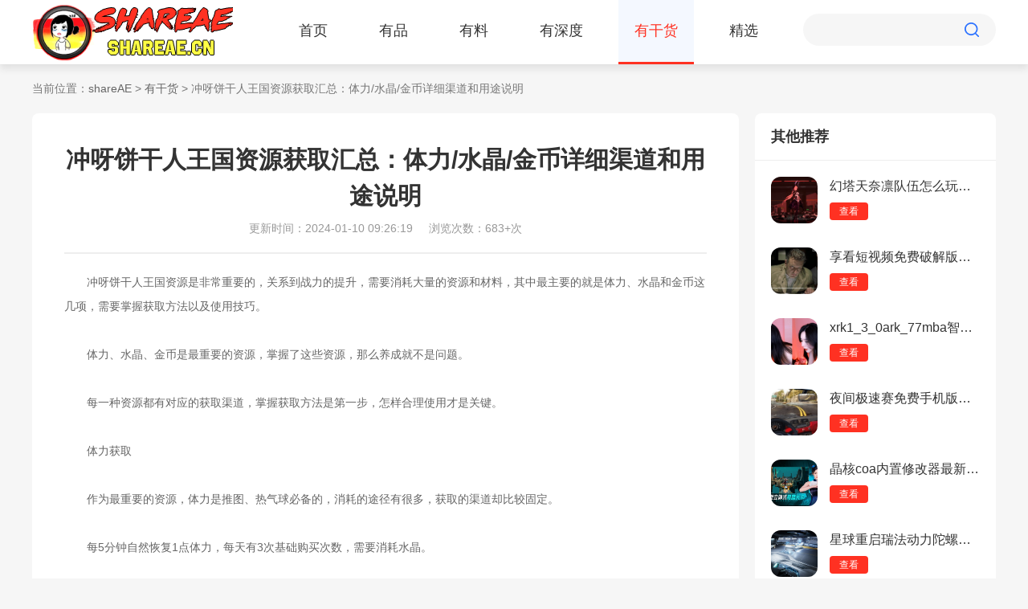

--- FILE ---
content_type: text/html
request_url: https://www.shareae.cn/p/27619.html
body_size: 3708
content:
<!DOCTYPE html>
<html>

<head>
  <meta http-equiv="Content-Type" content="text/html; charset=gb2312" />
  <title>冲呀饼干人王国资源获取汇总：体力/水晶/金币详细渠道和用途说明 - shareAE</title>
  <meta name="keywords" content="冲呀饼干人王国资源获取汇总">
  <meta name="description" content="冲呀饼干人王国资源是非常重要的，关系到战力的提升，需要消耗大量的资源和材料，其中最主要的就是体力、水晶和金币这几项，需要掌握获取方法以及使用技巧。">
  <meta name="mobile-agent" content="format=html5; url=https://m.shareae.cn/p/27619.html" />
  <link rel="stylesheet" type="text/css" href="/common/css/reset.css">
  <link rel="stylesheet" type="text/css" href="/common/css/style.css">
  <link rel="stylesheet" href="/common/css/swiper.min.css">
    <script src="/statics/zt_new/skin_js/jquery-1.8.3.min.js"></script>
        
  <script src="/common/js/swiper.min.js"></script>
  <script src="/common/js/gowap.js"></script>
</head>

<body class="all_bg">




<div class="top-bg">
    <div class="top">
      <div class="logo"><a href="//www.shareae.cn"><img src="/common/images/logo.png" alt="shareAE"></a></div>
      <div class="nav">
        <ul>
          <li ><a href="/">首页</a></li>
                    <li ><a href="/yp/">有品</a></li>
          <li ><a href="/yl/">有料</a></li>
          <li ><a href="/sd/">有深度</a></li>
          <li class="nav-cur"><a href="/p/">有干货</a></li>
          <li ><a href="/jx/">精选</a></li>
                    
        </ul>
      </div>
      <div class="search">
        <form action="">
          <input type="text" class="search-in">
          <input type="submit" class="search-btn" value="">
        </form>
      </div>
    </div>
  </div>
	<div class="location main-container">
		当前位置：<a href="/">shareAE</a> > <a href="https://www.shareae.cn/p/">有干货</a> > 冲呀饼干人王国资源获取汇总：体力/水晶/金币详细渠道和用途说明	</div>
    <div class="software-details-wrap news-details-wrap main-container clear">

        <div class="details-wrap-left fl ">
            <div class="software-details-container wbg">
                <div class="title-wrap">
                    <h3>冲呀饼干人王国资源获取汇总：体力/水晶/金币详细渠道和用途说明</h3>
                                        <p><span>更新时间：2024-01-10 09:26:19</span><span>浏览次数：683+次</span></p>
                </div>
                <div class="content-wrap">
                    <div>　　冲呀饼干人王国资源是非常重要的，关系到战力的提升，需要消耗大量的资源和材料，其中最主要的就是体力、水晶和金币这几项，需要掌握获取方法以及使用技巧。</div>
<div>　　</div>
<div>　　体力、水晶、金币是最重要的资源，掌握了这些资源，那么养成就不是问题。</div>
<div>　　</div>
<div>　　每一种资源都有对应的获取渠道，掌握获取方法是第一步，怎样合理使用才是关键。</div>
<div>　　</div>
<div>　　体力获取</div>
<div>　　</div>
<div>　　作为最重要的资源，体力是推图、热气球必备的，消耗的途径有很多，获取的渠道却比较固定。</div>
<div>　　</div>
<div>　　每5分钟自然恢复1点体力，每天有3次基础购买次数，需要消耗水晶。</div>
<div>　　</div>
<div>　　花90水晶购买第1次，获得30点体力。</div>
<div>　　</div>
<div>　　花160水晶购买第2次，获得40点体力。</div>
<div>　　</div>
<div>　　花300水晶购买第3次，获得50点体力。</div>
<div>　　</div>
<div>　　总共每天可以消耗550水晶，获得120点体力。</div>
<div>　　</div>
<div>　　升级体力上限可以获得15点体力，王国通行证可以奖励体力，属于一次性体力。</div>
<div>　　</div>
<div>　　丰饶喷泉会奖励少量体力，部分活动也会赠送。</div>
<div>&nbsp;</div>
<div style="text-align: center;"><img alt="冲呀饼干人王国资源获取汇总" src="http://m.shareae.cn/uploadfile/2024/0110/20240110092615615.jpg" style="width: 600px; height: 360px;" /></div>
<div>　　</div>
<div>　　体力用途</div>
<div>　　</div>
<div>　　主要用来推图，刷副本都需要消耗体力。</div>
<div>　　</div>
<div>　　建议先刷普通难度，然后再刷困难本，体力不要随便用。</div>
<div>　　</div>
<div>　　对于大部分肝帝来说，体力是不够用的，一般过了关键任务缺体力，可以在当天购买体力，并且消耗完。</div>
<div>　　</div>
<div>　　水晶获取</div>
<div>　　</div>
<div>　　水晶的作用不用多说，光是可以购买体力这一点，就值得囤一些。</div>
<div>　　</div>
<div>　　水晶主要的来源是推图，首通奖励100个，通过星星数量达标还有奖励，主要如下：</div>
<div>　　</div>
<div>　　丰饶喷泉：随机少量奖励。</div>
<div>　　</div>
<div>　　许愿树宝箱：每天三次，合计可以获得120水晶。</div>
<div>　　</div>
<div>　　王国竞技场：达到相应段位可以获得水晶，另外赛季段位达标也有水晶奖励。</div>
<div>　　</div>
<div>　　熊熊果冻列车：也可以获得少量水晶。</div>
<div>　　</div>
<div>　　王国繁荣度：王国繁荣度达到一定阶段可以领取水晶奖励。</div>
<div>　　</div>
<div>　　成就奖励：完成各阶段的成就，达到相应条件也能免费领取水晶。</div>
<div>　　</div>
<div>　　章节奖励：通过章节和各关卡，可以领取一定数量的水晶。</div>
<div>　　</div>
<div>　　记录之塔：通过推主线，解锁剧情可以领取一定数量的水晶。</div>
<div>　　</div>
<div>　　水晶用途</div>
<div>　　</div>
<div>　　主要用于购买体力，加速生产，加快任务完成，以及悬赏次数购买，竞技场入场券。</div>
<div>　　</div>
<div>　　以上这些都是水晶的日常消费，所以水晶需要大量消耗。</div>
<div>　　</div>
<div>　　水晶优先用来买悬赏次数、体力和竞技场入场券，这些都是提升战力的必经之路。</div>
<div>　　</div>
<div>　　如果水晶资源足够，可以解锁生产建筑，购买一些外观等等。</div>
<div>　　</div>
<div>　　金币获取</div>
<div>　　</div>
<div>　　金币是非常普通的资源，消耗量也是基础资源中最大的。</div>
<div>　　</div>
<div>　　许愿树、丰饶喷泉、主支线任务、熊熊果冻热气球、副本、王国繁荣度。</div>
<div>　　</div>
<div>　　最主要的就是许愿树和丰饶喷泉，可以持续获得大量金币。</div>
<div>　　</div>
<div>　　金币用途</div>
<div>　　</div>
<div>　　主要用于建造，升级建筑、生产、购买装饰，进阶饼干、强化配料都需要。</div>
<div>　　</div>
<div>　　金币的用途广泛，获取容易，消耗渠道也很多。</div>
                </div>
                
            </div>
            <div class="tj-wrap wbg">
                <div class="page-main-title">
                    <p>相关资讯</p>
                </div>
                <div class="tj-wrap-list clear">
                    <ul>
                                                <li><a href="/p/135003.html" target="_blank">黑料社-今日黑料独家爆料正能量：觉醒自身潜力，成就修仙之路！</a></li>
                                                <li><a href="/sd/157226.html" target="_blank">植物大战僵尸2怎么获得仙人掌碎片 植物大战僵尸2获得仙人掌碎片的方法</a></li>
                                                <li><a href="/sd/157217.html" target="_blank">植物大战僵尸2怎么获得植物 植物大战僵尸2获得植物的方法</a></li>
                                                <li><a href="/sd/157212.html" target="_blank">植物大战僵尸2官方正版：想要看的在这里都是可以找到的</a></li>
                                                <li><a href="/sd/157207.html" target="_blank">元梦之星怎么关闭声音 元梦之星关闭声音的方法</a></li>
                                                <li><a href="/sd/157200.html" target="_blank">元梦之星怎么修改昵称名字 元梦之星修改昵称名字的方法</a></li>
                                                <li><a href="/sd/157198.html" target="_blank">元梦之星免费正版：拥有超多有趣好玩的玩法模式</a></li>
                                                <li><a href="/sd/157188.html" target="_blank">开心消消乐怎么清理缓存 开心消消乐清理缓存的方法</a></li>
                                                <li><a href="/sd/157185.html" target="_blank">开心消消乐怎么快速过关 开心消消乐快速过关的方法</a></li>
                                                <li><a href="/sd/157184.html" target="_blank">开心消消乐官方正版：一起拯救受困的村长，来消除闯关吧！</a></li>
                                                
                    </ul>
                </div>
            </div>
        </div>
        <div class="details-wrap-right fr">
            
            <div class="right-content-wrap wbg">
                <div class="page-main-title">
                    <p>其他推荐</p>
                </div>
                <div class="app-list-wrap">
                    
                    <div class="app-content-item">
                        <dl>
                            <dt class="fl">
                               <a href="/p/105679.html" target="_blank"><img src="http://m.shareae.cn/uploadfile/2024/0729/20240729054614148.jpg" alt="幻塔天奈凛队伍怎么玩？幻塔天奈凛队伍玩法"></a>
                            </dt>
                            <dd class="fl">
                                <p><a href="/p/105679.html" target="_blank">幻塔天奈凛队伍怎么玩？幻塔天奈凛队伍玩法</a></p>
                                <a class="more" href="/p/105679.html" target="_blank">查看</a>
                            </dd>
                        </dl>
                    </div>
                    
                    <div class="app-content-item">
                        <dl>
                            <dt class="fl">
                               <a href="/sd/148108.html" target="_blank"><img src="http://m.shareae.cn/uploadfile/2024/0304/20240304025134828.jpg" alt="享看短视频免费破解版：内容丰富的精彩影视软件，直接享受！"></a>
                            </dt>
                            <dd class="fl">
                                <p><a href="/sd/148108.html" target="_blank">享看短视频免费破解版：内容丰富的精彩影视软件，直接享受！</a></p>
                                <a class="more" href="/sd/148108.html" target="_blank">查看</a>
                            </dd>
                        </dl>
                    </div>
                    
                    <div class="app-content-item">
                        <dl>
                            <dt class="fl">
                               <a href="/p/147235.html" target="_blank"><img src="http://m.shareae.cn/uploadfile/2024/0613/20240613044319179.jpg" alt="xrk1_3_0ark_77mba智库站长统计：亲历成长，文字冒险新体验！"></a>
                            </dt>
                            <dd class="fl">
                                <p><a href="/p/147235.html" target="_blank">xrk1_3_0ark_77mba智库站长统计：亲历成长，文字冒险新体验！</a></p>
                                <a class="more" href="/p/147235.html" target="_blank">查看</a>
                            </dd>
                        </dl>
                    </div>
                    
                    <div class="app-content-item">
                        <dl>
                            <dt class="fl">
                               <a href="/sd/23390.html" target="_blank"><img src="http://m.shareae.cn/uploadfile/2023/1126/20231126034137737.jpg" alt="夜间极速赛免费手机版：有趣的赛车闯关游戏，免费玩！"></a>
                            </dt>
                            <dd class="fl">
                                <p><a href="/sd/23390.html" target="_blank">夜间极速赛免费手机版：有趣的赛车闯关游戏，免费玩！</a></p>
                                <a class="more" href="/sd/23390.html" target="_blank">查看</a>
                            </dd>
                        </dl>
                    </div>
                    
                    <div class="app-content-item">
                        <dl>
                            <dt class="fl">
                               <a href="/sd/108673.html" target="_blank"><img src="http://m.shareae.cn/uploadfile/2024/0802/20240802035131703.jpg" alt="晶核coa内置修改器最新版：经典箱庭设计，全方位战斗！"></a>
                            </dt>
                            <dd class="fl">
                                <p><a href="/sd/108673.html" target="_blank">晶核coa内置修改器最新版：经典箱庭设计，全方位战斗！</a></p>
                                <a class="more" href="/sd/108673.html" target="_blank">查看</a>
                            </dd>
                        </dl>
                    </div>
                    
                    <div class="app-content-item">
                        <dl>
                            <dt class="fl">
                               <a href="/p/57058.html" target="_blank"><img src="http://m.shareae.cn/uploadfile/2024/0527/20240527053833597.jpg" alt="星球重启瑞法动力陀螺在哪获取？星球重启瑞法动力陀螺获取方法"></a>
                            </dt>
                            <dd class="fl">
                                <p><a href="/p/57058.html" target="_blank">星球重启瑞法动力陀螺在哪获取？星球重启瑞法动力陀螺获取方法</a></p>
                                <a class="more" href="/p/57058.html" target="_blank">查看</a>
                            </dd>
                        </dl>
                    </div>
                                        
                </div>
            </div>
                    </div>

    </div>
      <div class="footer-bg">
        <div class="footer">
		             <div class="line"></div>
          <div class="bot">
            <div class="bot-l">
			Copyright&nbsp;&copy;&nbsp; shareAE(www.shareae.cn).All Rights Reserved <a href="https://beian.miit.gov.cn" target="_blank" rel="nofollow" style="color:#939393;">桂ICP备2023010966号-1</a>
					    			</div>
            
          </div>
        </div>
      </div>
 <script type="text/javascript" src="/common/js/lazyload.js"></script>
<script src="/common/js/countnums.js" type="text/javascript"></script>
<script src="/common/js/mayneed.js" type="text/javascript"></script>
</body>
</html>

--- FILE ---
content_type: text/css
request_url: https://www.shareae.cn/common/css/style.css
body_size: 24117
content:
body{min-width: 1200px;}
.bg{background-color: #f6f6f6;}
.top-bg{height: 80px;box-shadow: 0 6px 8px 0 rgba(53, 52, 52, 0.1), 0 0 0 1px rgba(0, 0, 0, .01);background-color: #fff;overflow: hidden;}
.ding-bg{
  height: 35px;
  background-color: #f1f1f1;
}
.ding{
  width: 1200px;
  margin: 0 auto;
  line-height: 35px;
  font-size: #999;
  font-size: 14px;
  text-align: right;
}
.ding a{
  color: #666;
  margin: 0 5px;
}
.ding a:hover{
  color: #999;
}
.top{width: 1200px;margin:0 auto}
.logo{width: 300px;float: left;}
.nav{width: 660px;float: left;}
.nav ul li{float: left;line-height: 77px;}
.nav ul li a{float: left;font-size: 18px;color: #333333;margin:0 12px;padding:0 20px;}
.nav-cur a{background-color: #f4f8ff ;border-bottom:4px solid #ff3122 ;color: #ff3122 !important;}
.nav ul li a:hover{background-color: #f4f8ff ;border-bottom:4px solid #ff3122 ;color: #ff3122 !important;}
.search{float: right;width: 240px;margin-top: 17px;}
.search{height: 40px;line-height: 40px;background-color: #f6f6f6;border-radius: 30px;}
.search-in{border:0;float: left;width: 200px;height: 40px;outline:none;background: none;font-size: 14px;color:#999;text-indent: 20px;}
.search-btn{float: left;background:url(../images/search.png) no-repeat;width: 31px;height: 18px;border:0;margin-top: 11px;}
.banner{margin-top: 10px;}
.command{width: 1200px;margin:0 auto;margin-top: 49px;overflow: hidden;}
.command-title span{font-size: 24px;color:#333333}
.command-title span::before{
    content: '';
    width: 5px;
    height: 24px;
    display: inline-block;
    background: #ff3122;
    margin-right: 8px;
    vertical-align: middle;
    margin-top: -3px;
}
.command-title a{float: right;display: block;height: 32px;line-height: 33px;width: 100px;text-align: center;font-size: 13px;color:#666;background-color: #e5e5e5;border-radius: 20px;}
.command-list{margin-top: 27px;}
.command-list ul{width: 102%;}
.command-list ul li{position: relative;width: 224px;float: left;height: 140px;overflow: hidden;margin-right: 20px;}
.command-list img{border-radius: 5px;width: 224px;height: 140px}
.command-list ul li p{position:absolute;height: 40px;background-color:rgba(0,0,0,0.5);font-size: 16px;color:#fff;text-align: center;bottom:1px;width: 100%;line-height: 40px;border-radius: 0 0 5px 5px;}
.everyday{width: 1200px;margin:0 auto;margin-top: 50px;}
.daylist{margin-top: 30px;margin-bottom: 15px;overflow: hidden;}
.daylist ul{width: 102%;}
.daylist ul li{width: 225px;height: 100px;background-color: #fff;float: left;margin-right: 18px;margin-bottom: 20px;margin-top: 0px;border-radius: 5px;}
.daylist ul li a{display: block;}
.daylist ul li img{float: left;margin:15px;border-radius: 10px;width: 58px;height: 58px;}
.dayr{float: left;width: 120px;}
.dayr p{font-size: 16px;color:#333333;margin-top: 15px;display:block;white-space:nowrap; overflow:hidden; text-overflow:ellipsis;}
.dayr span{font-size: 12px;color:#999999;margin-top: 10px;display: block;line-height:18px;
    text-overflow: -o-ellipsis-lastline;
    overflow: hidden;
    text-overflow: ellipsis;
    display: -webkit-box;
    -webkit-line-clamp: 2;
    line-clamp: 2;
    -webkit-box-orient: vertical;}
.daylist ul li:hover{box-shadow: 0 6px 8px 0 rgba(0, 0, 0, .1), 0 0 0 1px rgba(0, 0, 0, .01);transition: 300ms;}
.hj{width: 1200px;margin:0 auto;margin-top: 30px;}
.hj-title span{font-size: 24px;color:#333333}
.hj-title a{float: right;display: block;height: 32px;line-height: 33px;width: 100px;text-align: center;font-size: 13px;color:#ff3122;background-color: #dbe3f4;border-radius: 20px;}
.hj-list{margin-top: 25px;overflow: hidden;}
.hj-list ul{width: 102%;}
.hj-list ul li{width: 180px;height: 200px;background-color: #fff;border-radius: 5px;margin-bottom: 19px;overflow: hidden;position: relative;float: left;margin-right: 24px;}
.hj-top{height: 200px;text-align: center;}
.hj-top img{border-radius: 10px;margin-top: 28px;width: 108px;height: 108px;}
.hj-top p{margin-top: 20px;font-size: 16px;color: #333;}
.hj-list ul li:hover{box-shadow: 0 6px 8px 0 rgba(0, 0, 0, .1), 0 0 0 1px rgba(0, 0, 0, .01);transition: 300ms;}
.hj-list ul li:hover .hj-top{top:-200px ;position: absolute;transition: 300ms;}
.hj-list ul li:hover .hj-bottom{top:0px ;position: absolute;transition: 300ms;}
.hj-bottom p{text-align: center;font-size: 16px;color:#ff3122;margin-top: 30px;}
.hj-bottom span{display: block;margin:0 18px;font-size: 12px;color: #777777;line-height: 18px;margin-top: 17px;height: 83px;}
.hj-bottom  em{display: block;height: 30px;width: 88px;background-color: #ff3122;text-align: center;line-height: 30px;color: #fff;margin:0 auto}
.jingxuan{width: 1200px;margin:0 auto;margin-top: 30px;}
.jxlist{margin-top: 30px;margin-bottom: 15px;overflow: hidden;}
.jxlist ul{width: 102%;}
.jxlist ul li{width: 225px;height: 100px;background-color: #fff;float: left;margin-right: 18px;margin-bottom: 20px;margin-top: 0px;border-radius: 5px;}
.jxlist ul li a{display: block;}
.jxlist ul li img{float: left;margin:15px;border-radius: 10px;width: 58px;height: 58px;margin-top: 20px;}
.jxr{float: left;width: 120px;}
.jxr p{font-size: 16px;color:#333333;margin-top: 30px;display:block;white-space:nowrap; overflow:hidden; text-overflow:ellipsis;}
.jxr span{font-size: 12px;color:#999999;margin-top: 5px;display: block;line-height:18px;
    text-overflow: -o-ellipsis-lastline;
    overflow: hidden;
    text-overflow: ellipsis;
    display: -webkit-box;
    -webkit-line-clamp: 2;
    line-clamp: 2;
    -webkit-box-orient: vertical;}
.jxlist ul li:hover{box-shadow: 0 6px 8px 0 rgba(0, 0, 0, .1), 0 0 0 1px rgba(0, 0, 0, .01);transition: 300ms;}


.hdslide {
  width: 100%;
  height: 459px;
  overflow: hidden;
  position: relative;
}

.hdslide-img {
  width: 100%;
  height: 459px;
  overflow: hidden;
  z-index: 2;
}

.hd-w {
  width: 256px;
  height: 459px;
  margin: 0 auto;
  position: absolute;
  top: 0;
  left: 50%;
  margin-left: 345px;
  z-index: 1;
}

.hdslide-img li {
  display: none;
  width: 100%;
  height: 459px;
  overflow: hidden;
  position: absolute;
  left: 0;
  bottom: 0;
}

.hdslide-img li a {
  width: 1200px;
  display: block;
  margin: 0 auto;
  height: 459px;
}

.hdslide-img img {
  display: block;
  width: 100%;
  height: 100%;
}

.hdslide-img .con {
  position: absolute;
  bottom: 0;
  background-size: 100% 100%;
  width: 900px;
  height: 56px;
  color: white;
  padding: 30px 0;
  z-index: 999;
}

.hdslide-img .info, .hdslide-img .desc {
  height: 28px;
  overflow: hidden;
  line-height: 28px;
}

.hdslide-img .desc {
  font-size: 16px;
}

.hdslide-img .info label {
  float: left;
  margin-right: 38px;
}

.hdslide-img .info em {
  display: inline-block;
  *display: inline;
  *zoom: 1;
  margin-right: 10px;
  vertical-align: -4px;
  *vertical-align: 0;
}

.hdslide-img .cur {
  display: block;
}

.hdslide-nav {
  width: 256px;
  height: 466px;
  overflow: hidden;
  background: url("../images/hdslide-nav.png") repeat-y left top;
  position: absolute;
  right: 0;
  top: 0;
}

.hdslide-nav ul {
  padding: 26px 0 0;
}

.hdslide-nav li {
  opacity: .7;
  filter: alpha(opacity=70);
  border-right: 4px solid transparent;
  height: 57px;
  overflow: hidden;
  padding: 16px 0;
  -webkit-transition: border .5s;
  transition: border .5s;
  margin-top: 12px;
}

.hdslide-nav li a {
  display: block;
  height: 57px;
  padding: 0 16px;
  overflow: hidden;
}

.hdslide-nav li img {
  float: left;
  width: 48px;
  height: 48px;
  border-radius: 10px;
  margin-right: 15px;
  margin-left: 10px;
  margin-top: 5px;
}

.hdslide-nav li em {
  display: block;
  height: 26px;
  line-height: 26px;
  font-size: 18px;
  font-weight: bold;
  color: #fff;
  overflow: hidden;
  white-space: nowrap;
  text-overflow: ellipsis;
  margin-top: 5px;
}

.hdslide-nav li span {
  display: block;
  height: 22px;
  line-height: 22px;
  font-size: 14px;
  overflow: hidden;
  color: #fff;
  white-space: nowrap;
  text-overflow: ellipsis;
}

.hdslide-nav .cur {
  background: url("../images/hdslide-nav-cur.png") no-repeat;
  opacity: 1;
  filter: alpha(opacity=100);
}

.hdslide-nav .cur img {
  margin-left: 10px;
}

.hdslide-nav .hdslide-arrow {
  background: url("../images/hdslide-arrow.png") no-repeat center;
  display: block;
  height: 15px;
  margin-top: 10px;
}

.tj {
  width: 1200px;
  margin: 0 auto;
  height: 262px;
  background-color: #fff;
  border-radius: 10px;
  margin-top: 20px;
  padding: 25px 24px 24px 25px;
  -webkit-box-sizing: border-box;
          box-sizing: border-box;
  overflow: hidden;
}

.tj .title {
  margin-bottom: 20px;
  overflow: hidden;
}

.tj .title p {
  width: 50%;
  float: left;
  position: relative;
}

.tj .title p span {
  display: block;
  font-size: 24px;
  color: #333;
  font-weight: bold;
  height: 33px;
  z-index: 2;
  position: relative;
  margin-left: 3px;
}

.tj .title p em {
  font-size: 20px;
  font-weight: normal;
  z-index: 2;
}

.tj .title p small {
  display: block;
  height: 10px;
  background-color: #ff3122;
  position: absolute;
  bottom: 0px;
  width: 94px;
  z-index: 1;
}

.tj .title a {
  float: right;
  font-size: 13px;
  color: #666;
  margin-top: 5px;
}

.tj .title a:hover {
  color: #ff3122;
}

#swiper-one {
  clear: both;
  overflow: hidden;
}

#swiper-one.swiper-slide {
  position: relative;
}

#swiper-one .swiper-slide img {
  width: 100%;
  height: 160px;
  border-radius: 10px;
}

#swiper-one .swiper-slide .text {
  height: 30px;
  background: rgba(0, 0, 0, 0.5);
  position: absolute;
  bottom: 2px;
  width: 100%;
  line-height: 30px;
  text-align: center;
  font-size: 16px;
  color: #fff;
  border-radius: 0 0 10px 10px;
}

#swiper-one .swiper-button-prev {
  width: 30px;
  height: 60px;
  background: rgba(255, 255, 255, 0.5);
  left: 0;
}

#swiper-one .swiper-button-prev:after {
  color: #ffffff;
  font-size: 20px;
}

#swiper-one .swiper-button-prev:hover {
  opacity: .6;
}

#swiper-one .swiper-button-next {
  width: 30px;
  height: 60px;
  background: rgba(255, 255, 255, 0.5);
  right: 0px;
}

#swiper-one .swiper-button-next:after {
  color: #ffffff;
  font-size: 20px;
}

#swiper-one .swiper-button-next:hover {
  opacity: .6;
}



.day {
  width: 1200px;
  margin: 0 auto;
  background-color: #fff;
  padding: 25px 24px 0px 24px;
  margin-top: 20px;
  clear: both;
  -webkit-box-sizing: border-box;
          box-sizing: border-box;
  border-radius: 10px;
  overflow: hidden;
}

.day .title {
  margin-bottom: 20px;
  overflow: hidden;
}

.day .title p {
  width: 50%;
  float: left;
  position: relative;
}

.day .title p span {
  display: block;
  font-size: 24px;
  color: #333;
  font-weight: bold;
  height: 33px;
  z-index: 2;
  position: relative;
  margin-left: 3px;
}

.day .title p em {
  font-size: 20px;
  font-weight: normal;
  z-index: 2;
}

.day .title p small {
  display: block;
  height: 10px;
  background-color: #ff3122;
  position: absolute;
  bottom: 0px;
  width: 48px;
  z-index: 1;
}

.day .title a {
  float: right;
  font-size: 13px;
  color: #666;
}

.day .list {
  margin-top: 24px;
  overflow: hidden;
}

.day .list dl {
  width: 25%;
  float: left;
  margin-bottom: 30px;
}

.day .list dl dt {
  width: 76px;
  float: left;
}

.day .list dl dt img {
  width: 58px;
  height: 58px;
  border-radius: 10px;
}

.day .list dl dd {
  width: 170px;
  float: left;
}

.day .list dl a:hover p {
  color: #ff3122;
  -webkit-transition: 300ms;
  transition: 300ms;
}

.day .list dl dd p {
  display: block;
  white-space: nowrap;
  overflow: hidden;
  text-overflow: ellipsis;
  font-size: 16px;
  color: #333;
  margin-top: 5px;
}

.day .list dl dd span {
  display: block;
  white-space: nowrap;
  overflow: hidden;
  text-overflow: ellipsis;
  font-size: 12px;
  color: #999;
  margin-top: 10px;
}


.jingxuan {
  width: 1200px;
  margin: 0 auto;
  background-color: #fff;
  padding: 25px 24px 0px 24px;
  margin-top: 20px;
  clear: both;
  -webkit-box-sizing: border-box;
          box-sizing: border-box;
  border-radius: 10px;
  overflow: hidden;
}

.jingxuan .title {
  margin-bottom: 30px;
  overflow: hidden;
}

.jingxuan .title p {
  width: 50%;
  float: left;
  position: relative;
}

.jingxuan .title p span {
  display: block;
  font-size: 24px;
  color: #333;
  font-weight: bold;
  height: 33px;
  z-index: 2;
  position: relative;
  margin-left: 3px;
}

.jingxuan .title p em {
  font-size: 20px;
  font-weight: normal;
  z-index: 2;
}

.jingxuan .title p small {
  display: block;
  height: 10px;
  background-color: #ff3122;
  position: absolute;
  bottom: 0px;
  width: 50px;
  z-index: 1;
}

.jingxuan .title a {
  float: right;
  font-size: 13px;
  color: #666;
  margin-top: 5px;
}

.jingxuan .title a:hover {
  color: #ff3122;
}

.jingxuan .list {
  margin-top: 30px;
}

.jingxuan .list dl {
  float: left;
  width: 25%;
  margin-bottom: 35px;
}

.jingxuan .list dl dt {
  width: 62px;
  float: left;
}

.jingxuan .list dl dt img {
  width: 48px;
  height: 48px;
  border-radius: 10px;
}

.jingxuan .list dl dd {
  float: left;
  width: 145px;
}

.jingxuan .list dl dd p {
  font-size: 16px;
  color: #333;
  margin-top: 2px;
  display: block;
  white-space: nowrap;
  overflow: hidden;
  text-overflow: ellipsis;
  padding-right: 5px;
}

.jingxuan .list dl dd span {
  display: block;
  font-size: 12px;
  color: #999;
  margin-top: 5px;
  display: block;
  white-space: nowrap;
  overflow: hidden;
  text-overflow: ellipsis;
  padding-right: 5px;
}

.jingxuan .list dl em {
  display: block;
  width: 60px;
  height: 30px;
  -webkit-box-sizing: border-box;
          box-sizing: border-box;
  border: 1px solid #ff3122;
  line-height: 30px;
  text-align: center;
  font-size: 14px;
  color: #ff3122;
  float: left;
  margin-top: 12px;
  border-radius: 20px;
}

.jingxuan .list dl:hover em {
  background-color: #ff3122;
  color: #fff;
  -webkit-transition: 300ms;
  transition: 300ms;
}

.jingxuan .list dl:hover p {
  color: #ff3122;
  -webkit-transition: 300ms;
  transition: 300ms;
}


.if-main{
  width: 1200px;
  margin: 0 auto;
  box-sizing: border-box;
  padding: 24px;
  background: #fff;
  border-radius: 6px;
  margin-top: 20px;
}
.if-main .title {
  margin-bottom: 20px;
  overflow: hidden;
}
.if-main .title p {
  float: left;
}
.if-main .title a {
  float: right;
  font-size: 13px;
  color: #666;
  margin-top: 5px;
}
.if-main .title p span {
  display: block;
  font-size: 24px;
  color: #333;
  font-weight: bold;
  height: 33px;
  z-index: 9;
  position: relative;
  margin-left: 3px;
}
.if-main .title p em {
  font-size: 20px;
  font-weight: normal;
  z-index: 2;
}
.if-main .title p span:after {
  content: '';
  display: block;
  width: 100%;
  height: 10px;
  background-color: #ff3122;
  position: absolute;
  bottom: 0px;
  z-index:-1;
}

.flex-box {
    display: flex;
    justify-content: space-between;
    flex-wrap: wrap;
}

.if-main .column-3-list,
.if-main .column-2-list,
.if-main .column-4-list{
  margin-bottom: -20px;
}
.if-main .column-3-list .list-item{
  width: 364px;
  display: flex;
  justify-content: space-between;
  margin-bottom: 20px;
}
.if-main .column-3-list .list-item .img{
  width: 135px;
  height: 95px;
  overflow: hidden;
  border-radius: 4px;
}
.if-main .column-3-list .list-item .img img{
  width: 100%;
  height: 100%;
  display: block;
  object-fit: cover;
}
.if-main .column-3-list .list-item .img:hover{
  opacity: .7;
}
.if-main .column-3-list .list-item .text{
  width: calc(100% - 150px);
}
.if-main .column-3-list .list-item .text .title-wrap a{
  display: -webkit-box;
  -webkit-box-orient: vertical;
  overflow: hidden;
  -webkit-line-clamp: 2;
  font-size: 14px;
  line-height: 1.5;
  color: #333;
  height: 44px;
  margin-bottom: 20px;
}
.if-main .column-3-list .list-item .text .title-wrap a:hover{
  color: #ff3122;
}
.if-main .column-3-list .list-item .text .label{
  display: flex;
  justify-content: space-between;
  align-items: center;
}
.if-main .column-3-list .list-item .text .label span{
  font-size: 12px;
  color: #999;
  line-height: 22px;
  padding: 0 10px;
  border-radius: 2px;
  background: #f5f5f5;
}
.if-main .column-3-list .list-item .text .label em{
  font-size: 12px;
  color: #aaa;
}


.hot {
  width: 1200px;
  margin: 0 auto;
  background-color: #fff;
  padding: 25px 24px 0px 24px;
  margin-top: 20px;
  clear: both;
  -webkit-box-sizing: border-box;
          box-sizing: border-box;
  border-radius: 10px;
  overflow: hidden;
}

.block {
  width: 367px;
  float: left;
  margin-right: 25px;
  overflow: hidden;
  margin-bottom: 50px;
}

.block:last-child {
  margin-right: 0;
}

.block .title {
  margin-bottom: 30px;
  overflow: hidden;
}

.block .title p {
  width: 50%;
  float: left;
  position: relative;
}

.block .title p span {
  display: block;
  font-size: 24px;
  color: #333;
  font-weight: bold;
  height: 33px;
  z-index: 2;
  position: relative;
  margin-left: 3px;
}

.block .title p em {
  font-size: 20px;
  font-weight: normal;
  z-index: 2;
}

.block .title p small {
  display: block;
  height: 10px;
  background-color: #ff3122;
  position: absolute;
  bottom: 0px;
  width: 100px;
  z-index: 1;
}

.block .num1 {
  height: 99px;
  background-color: #f6f6f6;
  border-radius: 10px;
}

.block .num1 em {
  float: left;
  width: 24px;
  height: 24px;
  background-color: #ff0000;
  font-size: 18px;
  color: #fff;
  font-weight: bold;
  margin-top: 40px;
  text-align: center;
  line-height: 24px;
}

.block .num1 dl {
  float: left;
  margin-left: 15px;
  width: 249px;
  margin-top: 20px;
}

.block .num1 dl dt {
  width: 75px;
  float: left;
}

.block .num1 dl dt img {
  width: 60px;
  height: 60px;
  border-radius: 10px;
}

.block .num1 dl dd {
  width: 162px;
  float: left;
}

.block .num1 dl dd small {
  display: block;
  font-size: 16px;
  color: #333;
  margin-top: 5px;
  display: block;
  white-space: nowrap;
  overflow: hidden;
  text-overflow: ellipsis;
}

.block .num1 dl dd b {
  font-weight: normal;
  font-size: 14px;
  display: block;
  margin-top: 5px;
  color: #999;
  display: block;
  white-space: nowrap;
  overflow: hidden;
  text-overflow: ellipsis;
}

.block .num1 span {
  display: block;
  width: 60px;
  height: 30px;
  line-height: 30px;
  text-align: center;
  font-size: 14px;
  background-color: #ff3122;
  border-radius: 25px;
  color: #fff;
  float: left;
  margin-top: 35px;
}

.block .num2 {
  line-height: 55px;
  border-bottom: 1px dashed #ddd;
  overflow: hidden;
}

.block .num2 em {
  float: left;
  width: 24px;
  height: 24px;
  background-color: #ff7d00;
  font-size: 18px;
  color: #fff;
  font-weight: bold;
  text-align: center;
  line-height: 24px;
  margin-top: 15px;
}

.block .num2 p {
  float: left;
  margin-left: 15px;
  width: 249px;
  font-size: 16px;
  color: #333;
  display: block;
  white-space: nowrap;
  overflow: hidden;
  text-overflow: ellipsis;
}

.block .num2 span {
  float: right;
  font-size: 14px;
  color: #999;
}

.block .num3 {
  line-height: 55px;
  border-bottom: 1px dashed #ddd;
  overflow: hidden;
}

.block .num3 em {
  float: left;
  width: 24px;
  height: 24px;
  background-color: #ffc800;
  font-size: 18px;
  color: #fff;
  font-weight: bold;
  text-align: center;
  line-height: 24px;
  margin-top: 15px;
}

.block .num3 p {
  float: left;
  margin-left: 15px;
  width: 249px;
  font-size: 16px;
  color: #333;
  display: block;
  white-space: nowrap;
  overflow: hidden;
  text-overflow: ellipsis;
}

.block .num3 span {
  float: right;
  font-size: 14px;
  color: #999;
}

.block .num4, .block .num5, .block .num6, .block .num7, .block .num8, .block .num9, .block .num10 {
  line-height: 55px;
  border-bottom: 1px dashed #ddd;
  overflow: hidden;
}

.block .num4 em, .block .num5 em, .block .num6 em, .block .num7 em, .block .num8 em, .block .num9 em, .block .num10 em {
  float: left;
  width: 24px;
  height: 24px;
  background-color: #cccccc;
  font-size: 18px;
  color: #fff;
  font-weight: bold;
  text-align: center;
  line-height: 24px;
  margin-top: 15px;
}

.block .num4 p, .block .num5 p, .block .num6 p, .block .num7 p, .block .num8 p, .block .num9 p, .block .num10 p {
  float: left;
  margin-left: 15px;
  width: 249px;
  font-size: 16px;
  color: #333;
  display: block;
  white-space: nowrap;
  overflow: hidden;
  text-overflow: ellipsis;
}

.block .num4 span, .block .num5 span, .block .num6 span, .block .num7 span, .block .num8 span, .block .num9 span, .block .num10 span {
  float: right;
  font-size: 14px;
  color: #999;
}

.block .list ul li a:hover p {
  color: #ff3122;
  -webkit-transition: 300ms;
  transition: 300ms;
}

.block .num1 dl dd small:hover {
  color: #ff3122;
  -webkit-transition: 300ms;
  transition: 300ms;
}

.block:last-child .num1 dt {
  width: 111px;
}

.block:last-child .num1 dt img {
  width: 100px;
  height: 60px;
  border-radius: 5px;
}

.block:last-child .num1 dd {
  width: 130px;
}





.news {
  width: 1200px;
  margin: 0 auto;
  margin-top: 20px;
  clear: both;
  -webkit-box-sizing: border-box;
          box-sizing: border-box;
  border-radius: 10px;
  overflow: hidden;
}

.news .title {
  margin-bottom: 30px;
  overflow: hidden;
}

.news .title p {
  width: 50%;
  float: left;
  position: relative;
}

.news .title p span {
  display: block;
  font-size: 24px;
  color: #333;
  font-weight: bold;
  height: 33px;
  z-index: 2;
  position: relative;
  margin-left: 3px;
}

.news .title p em {
  font-size: 20px;
  font-weight: normal;
  z-index: 2;
}

.news .title p small {
  display: block;
  height: 10px;
  background-color: #ff3122;
  position: absolute;
  bottom: 0px;
  width: 95px;
  z-index: 1;
}

.news .title a {
  float: right;
  font-size: 13px;
  color: #666;
  margin-top: 5px;
}

.news .title a:hover {
  color: #ff3122;
}

.news .list {
  margin-top: 30px;
  padding-bottom: 40px;
  overflow: hidden;
  background-color: #fff;
}

.news .list ul {
  width: 106%;
}

.news .list ul li {
  width: 270px;
  float: left;
  margin-right: 25px;
}

.news .list ul li img {
  width: 270px;
  height: 146px;
  border-radius: 10px;
}

.news .list ul li p {
  font-size: 16px;
  color: #333;
  margin-top: 5px;
  line-height: 26px;
}

.news .list ul li span {
  display: block;
  font-size: 14px;
  color: #999;
  display: block;
  white-space: nowrap;
  overflow: hidden;
  text-overflow: ellipsis;
  margin-top: 5px;
}

.news .list ul li small {
  display: block;
  float: left;
  width: 50%;
  font-size: 14px;
  color: #ccc;
  margin-top: 15px;
}

.news .list ul li b {
  display: block;
  float: right;
  font-size: 14px;
  color: #ccc;
  background: url(../images/hit-ico.png) 0 2px no-repeat;
  padding-left: 30px;
  margin-top: 15px;
  font-weight: normal;
  margin-right: 3px;
}

.news .list ul li a:hover p {
  color: #ff3122;
  -webkit-transition: 300ms;
  transition: 300ms;
}






.footer-bg{background-color: #444444;margin-top: 88px;overflow: hidden;overflow: hidden;}
.footer{width: 1200px;margin:0 auto}
.link-title{margin-top: 50px;font-size: 16px;color: #fff;}
.link-list {margin-top: 10px;}
.link-list  a{font-size: 14px;margin-right:10px;color:#bbb;line-height: 35px;}
.link{padding-bottom: 20px;}
.line{border-bottom:1px solid #4f4f4f;overflow: hidden;}
.bot{height: 80px;color: #bbbbbb;font-size: 14px;}
/*.bot-l {float: left;width: 100%;line-height: 80px;text-align: center;}*/
.bot-l {
  width: 100%;
  line-height: 1.5;
  text-align: center;
  padding: 30px 0;
}

.ewm{display: none;width: 90px;height: 90px;background-color: #fff;text-align: center;border-radius: 1px;}
.ewm img{width: 80px;height: 80px;margin-top: 5px;opacity: 1;}
.ewm-hover{position: relative;}
.ewm-hover:hover .ewm{position: absolute;bottom:30px;display: block;left:-35px}

.hot-list {
    width: 1200px;
    margin: 0 auto;
    margin-top: 30px;
    overflow: hidden;
}

.hot-li {
    width: 384px;
    float: left;
    overflow: hidden;
}

.hot {
    height: 620px;
    background-color: #fff;
    border-radius: 10px;
    margin-top: 20px;
    overflow: hidden;
    padding-top: 10px;
}

.hot-title {
    font-size: 24px;
    color: #333;
}
.hot-title::before{
    content: '';
    width: 5px;
    height: 24px;
    display: inline-block;
    background: #ff3122;
    margin-right: 8px;
    vertical-align: middle;
    margin-top: -3px;
}
.hot-tj {
    margin: 0 20px;
    overflow: hidden;
    padding-bottom: 22px;
    border-bottom: 1px solid #efefef;
    margin-top: 22px;
}
.hot-tj:last-child{
    border: none;
}
.hot-tj .ka {
    width: 40px;
    float: left;
}
.hot-tj.active .ka {
    width: 40px;
    float: left;
    margin-top: 22px;
}

.hot-tj .num1 em {
    display: block;
    width: 24px;
    height: 22px;
    background-color: #ff0000;
    font-size: 18px;
    color: #fff;
    text-align: center;
    padding-top: 2px;
    font-weight: bold;
}

.hot-tj .kb {
    width: 220px;
    float: left;
}
.hot-tj .kb dt {
   display: none;
}

.hot-tj.active .kb dt {
    float: left;
    width: 83px;
    display: block;
}

.hot-tj.active .kb dt img {
    width: 70px;
    height: 70px;
}
.hot-tj .kb dd {
    float: left;
    width: 100%;
}
.hot-tj.active .kb dd {
    width: 130px;
    float: left;
}
.hot-tj .kb dd p {
    font-size: 16px;
    color: #333;
    overflow: hidden;
    text-overflow: ellipsis;
    white-space: nowrap;
}
.hot-tj.active .kb dd p {
    margin-top: 5px;
    height: 44px;
    text-overflow: -o-ellipsis-lastline;
    overflow: hidden;
    text-overflow: ellipsis;
    display: -webkit-box;
    -webkit-line-clamp: 2;
    line-clamp: 2;
    -webkit-box-orient: vertical;
}
.hot-tj .kb dd span {
    display: none;
}
.hot-tj.active .kb dd span {
    display: block;
    font-size: 12px;
    color: #999;
}

.hot-tj .kc {
    float: right;
}

.hot-tj .kc p {
    font-size: 12px;
    color: #333;
}
.hot-tj .kc a {
    display: none;
}
.hot-tj.active .kc a {
    display: block;
    width: 70px;
    height: 24px;
    line-height: 24px;
    background-color: #ff3122;
    text-align: center;
    border-radius: 2px;
    color: #fff;
    margin: 0 auto;
    margin-top: 20px;
}

.hot-tj .kc a:hover {
    background-color: #4581f9;
    transition: 300ms;
}

.hot-tj .num2 em {
    display: block;
    width: 24px;
    height: 22px;
    background-color: #ff7d00;
    font-size: 18px;
    color: #fff;
    text-align: center;
    padding-top: 2px;
    font-weight: bold;
}

.hot-tj .num3 em {
    display: block;
    width: 24px;
    height: 22px;
    background-color: #ffc800;
    font-size: 18px;
    color: #fff;
    text-align: center;
    padding-top: 2px;
    font-weight: bold;
}

.num4 em,
.num5 em,
.num6 em,
.num7 em,
.num8 em {
    display: block;
    width: 24px;
    height: 22px;
    background-color: #cccccc;
    font-size: 18px;
    color: #fff;
    text-align: center;
    padding-top: 2px;
    font-weight: bold;
}


.kc {
    font-size: 12px;
    color: #333;
    line-height: 24px;
}

.margin {
    float: left;
    margin-right: 23px;
}

.margin-last {
    float: right;
}

.kb img {
    border-radius: 10px;
}

.margin-last .kb {
    width: 303px;
}

.margin-last .hot-tj.active .kb dt {
    width: 130px;
}

.margin-last .hot-tj.active .kb dd {
    width: 173px;
}

.margin-last .hot-tj.active .kb dt img {
    width: 116px;
    height: 70px;
}

.margin-last .hot-tj.active .kb dd a.moresee {
    display: block;
    width: 70px;
    height: 24px;
    line-height: 24px;
    background-color: #ff3122;
    text-align: center;
    border-radius: 2px;
    color: #fff;
    margin: 0 auto;
    float: right;
}


.margin-last .kb span a:hover {
    background-color: #4581f9;
    transition: 300ms;
}

.margin-last .hot-tj.active .kb dd p {
    font-size: 16px;
    color: #333;
    margin-top: 5px;
    text-overflow: -o-ellipsis-lastline;
    overflow: hidden;
    text-overflow: ellipsis;
    display: -webkit-box;
    -webkit-line-clamp: 2;
    line-clamp: 2;
    -webkit-box-orient: vertical;
    height: 40px;
    float: none;
}
.margin-last .hot-tj .kb dd p {
    font-size: 16px;
    color: #333;
    overflow: hidden;
    text-overflow: ellipsis;
    white-space: nowrap;
    width: 200px;
    float: left;
}

.margin-last .hot-tj.active .kb dd em {
    margin-top: 3px;
    display: block;
    width: 50%;
    float: left;
}
.margin-last .hot-tj.active .kb dd span{
    display: block;
    float: none;
}
.margin-last .hot-tj .kb dd span {
    display: block;
    float: right;
}
.margin-last .hot-tj .kb dd span a{
    display: none;
}
.margin-k {
    width: 227px !important;
}

.hot-l .kb a:hover {
    color: #666;
}


.banner .swiper-container{
    padding-bottom: 40px;
}
.banner .swiper-container .swiper-slide{
    width: 960px;
    height: 368px;
    border-radius: 12px;
    overflow: hidden;
    position: relative;
}
.banner .swiper-container .swiper-slide .text{
    position: absolute;
    left: 10%;
    top: 50%;
    transform: translateY(-50%);
}
.banner .swiper-container .swiper-slide .text h4{
    font-size: 40px;
    color: #fff;
    font-weight: bold;
    margin-bottom: 10px;
}
.banner .swiper-container .swiper-slide .text p{
    font-size: 20px;
    color: #fff;
}
.banner .swiper-container .swiper-slide img{
    width: 100%;
    height: 100%;
    display: block;
    object-fit: cover;
}

.banner .swiper-pagination-bullet {
    width: 8px;
    height: 8px;
    display: inline-block;
    border-radius: 100%;
    background: #000;
    opacity: .5;
}
.banner .swiper-pagination-bullet-active {
    opacity: 1;
    background: var(--swiper-pagination-color, var(--swiper-theme-color));
}
.banner .swiper-slide.swiper-slide-active{
    box-shadow: 0 8px 30px rgba(0, 0, 0, .2);
}




/* 鍒嗛〉 */

.all_bg{
    background: #f6f6f6;
}
.fl{
    float: left;
}
.fr{
    float: right;
}
.clear::after {
    content: '';
    display: block;
    clear: both;
}

.main-container{
    width: 1200px;
    margin: 0 auto;
}
.location{
    font-size: 14px;
    color: #777;
    line-height: 1.5;
    padding: 20px 0;
}
.location a:after{
    color: #999;
    margin: 0 5px;

}
.location span{
    color: #999;
}
.content-top{
  width: 1200px;
  margin: 0 auto;
  overflow: hidden;
  margin-bottom: 10px;
}
.content-top .wrap-item{
  width: 290px;
  height: 170px;
  overflow: hidden;
  float: left;
  margin-left: 10px;
  margin-bottom: 10px;
  border-radius: 8px;
}
.content-top .wrap-item:first-child{
  width: 600px;
  height: 350px;
  margin: 0;
}
.content-top .wrap-item img{
  width: 100%;
  height: 100%;
  display: block;
  object-fit: cover;
}
.content-top .wrap-item a{
  width: 100%;
  height: 100%;
  display: block;
  position: relative;
}
.content-top .wrap-item a:after{
  content: '';
  position: absolute;
  display: block;
  top: 0;
  left: 0;
  width: 100%;
  height: 100%;
  -webkit-transition: all 0.2s ease-in-out;
  -moz-transition: all 0.2s ease-in-out;
  transition: all 0.2s ease-in-out;
  background-image: -webkit-linear-gradient(-90deg, rgba(0,0,0,0.1) 0%, #000 100%);
  background-image: -moz-linear-gradient(-90deg, rgba(0,0,0,0.1) 0%, #000 100%);
  background-image: linear,-90deg,rgba(0,0,0,0.1) 0%,#000 100%;
}
.content-top .wrap-item:hover a:after{
  opacity: .3;
}
.content-top .wrap-item .cover-info{
  position: absolute;
  bottom: 0;
  width: 100%;
  z-index: 99 ;
  padding: 0 15px;
  box-sizing: border-box;
}
.content-top .wrap-item .cover-info p{
  font-size: 16px;
  color: #fff;
  line-height: 50px;
  overflow: hidden;
  text-overflow: ellipsis;
  white-space: nowrap;
}
.content-top .wrap-item:first-child .cover-info p{
  font-size: 18px;
  font-weight: bold;
}



.listarc-top .swiper-box{
    width: 800px;
    height: 400px;
    overflow: hidden;
    border-radius: 8px;
}
.listarc-top .swiper-box .swiper-wrapper{
    height: 400px;
}
.listarc-top .swiper-box .swiper-wrapper .text{
    position: absolute;
    bottom: 0;
    width: 92.5%;
    height: 60px;
    line-height: 60px;
    background: rgba(0,0,0,0.3);
    padding: 0 20px;
}
.listarc-top .swiper-box .swiper-wrapper .text a{
    font-size: 16px;
    color: #fff;
    display: block;
    width: 70%;
    overflow: hidden;
    text-overflow: ellipsis;
    white-space: nowrap;
}
.listarc-top .swiper-box .swiper-container-horizontal > .swiper-pagination-bullets, .swiper-pagination-custom, .swiper-pagination-fraction {
    bottom: 23px;
    right: 0;
    width: 20%;
    left: auto;
}



.hj-list-container{
    width: 400px;
    height: 400px;
}
.hj-list-container .list-item{
    width: 400px;
    height: 400px;
    border-radius: 8px;
    overflow: hidden;
    float: left;
    margin-left: 20px;
    margin-bottom: 20px;
    position: relative;
}
.hj-list-container .list-item img{
    width: 100%;
    height: 100%;
    object-fit: cover;
    display: block;
}
.hj-list-container .list-item .hover-wrap{
    position: absolute;
    width: 400px;
    height: 100px;
    background: rgba(0,0,0,.7);
    transition: all .3s;
    top: 100px;
    text-align: center;
    z-index: 100;   
    top: 340px;
}


.hj-list-container .list-item .hover-wrap p{
    overflow: hidden;
    text-overflow: ellipsis;
    white-space: nowrap; 
    margin-top: 25px;
    margin-bottom: 10px;
}
.hj-list-container .list-item .hover-wrap p a{
    font-size: 16px;
    color: #fff;
    line-height: 1.5;
}

.hj-list-container .list-item:hover .hover-wrap a:hover{
    opacity: 1;
}


.hj-list-container .list-item2{
    width: 380px;
    height: 190px;
    border-radius: 8px;
    overflow: hidden;
    float: left;
    margin-left: 20px;
    margin-bottom: 20px;
    position: relative;
}
.hj-list-container .list-item2 img{
    width: 100%;
    height: 100%;
    object-fit: cover;
    display: block;
}
.hj-list-container .list-item2 .hover-wrap{
    position: absolute;
    width: 380px;
    height: 100px;
    background: rgba(0,0,0,.7);
    transition: all .3s;
    top: 100px;
    text-align: center;
    z-index: 100;   
    top: 340px;
}


.hj-list-container .list-item2 .hover-wrap p{
    overflow: hidden;
    text-overflow: ellipsis;
    white-space: nowrap; 
    margin-top: 25px;
    margin-bottom: 10px;
}
.hj-list-container .list-item2 .hover-wrap p a{
    font-size: 16px;
    color: #fff;
    line-height: 1.5;
}

.hj-list-container .list-item2:hover .hover-wrap a:hover{
    opacity: 1;
}


.page-main-contaner .title-wrap{
    margin-bottom: 20px;
}
.title-wrap .tab-wrap ul li{
    float: left;
    line-height: 50px;
}
.title-wrap .tab-wrap ul li a{
    font-size: 22px;
    color: #999;
    display: block;
    margin-right: 30px;
}
.title-wrap .tab-wrap ul li.active a{
    font-size: 24px;
    color: #333;
    position: relative;
}
.title-wrap .tab-wrap ul li.active a:after{
    content: "";
    display: block;
    height: 3px;
    width: 100%;
    background: #ff3122;
    position: absolute;
    bottom: 0;
}
.app-content-wrap .app-content-item{
    width: 285px;
    margin-right: 20px;
    background: #fff;
    border-radius: 8px;
    overflow: hidden;
    padding: 20px 15px;
    box-sizing: border-box;
    float: left;
    margin-bottom: 20px;
}
.app-content-wrap .app-content-item:hover{
    box-shadow: 0 5px 20px rgba(0,0,0,.1);
}
.app-content-wrap .app-content-item:nth-child(4n){
    margin-right: 0;
}
.app-content-wrap .app-content-item dl dt{
    width: 58px;
    height: 58px;
    overflow: hidden;
    border-radius: 12px; 
}
.app-content-wrap .app-content-item dl dt img{
    width: 100%;
    height: 100%;
    display: block;
    object-fit: cover;
}
.app-content-wrap .app-content-item dl dd{
    width: calc(100% - 58px);
    padding-left: 15px;
    box-sizing: border-box;
}

.app-content-wrap .app-content-item dl dd p a{
    font-size: 16px;
    color: #333;
    display: block;
    overflow: hidden;
    text-overflow: ellipsis;
    white-space: nowrap;
    line-height: 2;
}
.app-content-wrap .app-content-item dl dd p a:hover{
    color: #ff3122;
}
.app-content-wrap .app-content-item dl dd span{
    display: block;
    overflow: hidden;
    text-overflow: ellipsis;
    white-space: nowrap;
    line-height: 2;
    font-size: 12px;
    color: #999;
}
.pagination{
    text-align: center;
    padding-top: 30px;

}
.pagination a {
    line-height: 40px;
    background: #fff;
    padding: 0 15px;
    display: inline-block;
    margin: 0 2px;
    color: #666666;
    font-size: 14px;
    border-radius: 8px;
}
.pagination a.active{
    background: #2f74f2;
    color: #fff;
}
.pagination .pagination_jump{
    margin-left: 30px;
    font-size: 14px;
    color: #666;
}
.pagination .pagination_jump .pagination_jump_inner_wrap{
    width: 40px;
    display: inline-block;   
    margin-left: 3px;
    margin-right: 3px;
}
.pagination .pagination_jump input{
    -moz-appearance: textfield;
    text-align: center;
    width: 100%;
    background: #fff;
    border: none;
    line-height: 32px;
    border: 1px solid #ddd;
    box-sizing: border-box;
    border-radius: 8px;
}
.software-details-wrap .details-wrap-left{
    width: 880px;
    box-sizing: border-box; 
}
.software-details-wrap .details-wrap-left .wbg{
    background: #fff;
    border-radius: 8px;
  
}
.software-details-wrap .details-wrap-left .software-details-container{
    padding: 30px;
    margin-bottom: 20px;
}
.software-details-wrap .details-wrap-left .title-wrap{
    text-align: center;
    min-height: 88px;
    position: relative;
    padding: 0 88px;
    border-bottom: 2px solid #eee;
    padding-bottom: 20px;
    padding-top: 5px;
  
}
.software-details-wrap .details-wrap-left .title-wrap .img{
    width: 88px;
    height: 88px;
    display: block;
    border-radius: 24px;
    overflow: hidden;
    position: absolute;
    left: 0;
    top: 0;
}
.software-details-wrap .details-wrap-left .title-wrap .img img{
    width: 100%;
    height: 100%;
    display: block;
    object-fit: cover;
}
.software-details-wrap .details-wrap-left .title-wrap h3{
    font-weight: normal;
    font-size: 24px;
    color: #333;
    line-height: 1.5;
}
.software-details-wrap .details-wrap-left .title-wrap p{
    font-size: 14px;
    color: #999;
    margin-top: 10px;
}
.software-details-wrap .details-wrap-left .title-wrap p span{
    margin: 0 10px;
}
.software-details-wrap .details-wrap-left .content-wrap{
    font-size: 14px;
    line-height: 30px;
    color: #666;
    padding-top: 20px;
    margin-bottom: 20px;
}
.software-details-wrap .details-wrap-left .content-wrap img{
    display: block;
    margin: 0 auto;
    max-width: 100%;
}
.software-details-wrap .details-wrap-left .tips-wrap{
    background: #f8f8f8;
    padding: 20px;
}
.software-details-wrap .details-wrap-left .tips-wrap p{
    font-size: 14px;
    color: #ef8f1d;
    line-height: 2;
}
.software-details-wrap .details-wrap-left .download-address{
    text-align: center;
    padding-top: 60px;
    padding-bottom: 60px;
}
.software-details-wrap .details-wrap-left .download-address a{
    width: 220px;
    height: 58px;
    border-radius: 8px;
    display: inline-block;
    background: url(../images/download-btn.png) no-repeat;
    text-indent: -99999px;
    overflow: hidden;
    box-shadow: 0 5px 20px rgba(21,42,107,.5);
    transition: all .3s;
}

/*.software-details-wrap .details-wrap-left .download-address a {
    width: 220px;
    height: 58px;
    border-radius: 29px;
    display: inline-block;
    background: url(../images/download-btn.png) no-repeat;
    text-indent: -99999px;
    overflow: hidden;
    box-shadow: 0 5px 20px rgb(21 42 107 / 50%);
    transition: all .3s;
}*/


.software-details-wrap .details-wrap-left .download-address a:hover{
    box-shadow: 0 2px 10px rgba(21,42,107,.3);
}
.page-main-title{
    padding:  20px;
    border-bottom: 1px solid #eee;
}
.page-main-title p{
    font-size: 18px;
    color: #333;
    font-weight: bold;
    line-height: 1;
}
.tj-wrap .tj-wrap-list{
    padding: 20px;
}
.tj-wrap .tj-wrap-list ul li{
    float: left;
    width: 50%;
}
.tj-wrap .tj-wrap-list ul li a{
    width: 80%;
    display: block;
    line-height: 40px;
    position: relative;
    padding-left: 10px;
    overflow: hidden;
    text-overflow: ellipsis;
    white-space: nowrap;
    font-size: 14px;
}
.tj-wrap .tj-wrap-list ul li a:after{
    content: "";
    width: 4px;
    height: 4px;
    display: block;
    background: #ddd;
    position: absolute;
    left: 0;
    top: 50%;
    margin-top: -2px;
}
.tj-wrap .tj-wrap-list ul li a:hover{
    color: #ff3122;
    text-decoration: underline;
}
.details-wrap-right{
    width: 300px;  

}
.details-wrap-right .wbg{
    background: #fff;
    border-radius: 8px;
    margin-bottom: 20px;
}
.right-content-wrap .app-list-wrap{
    padding: 20px;
}
.right-content-wrap .app-content-item{
    margin-bottom: 30px;
}
.right-content-wrap .app-content-item:last-child{
    margin-bottom: 0;
}
.right-content-wrap .app-content-item dl{
    overflow: hidden;
}
.right-content-wrap .app-content-item dl dt{
    width: 58px;
    height: 58px;
    overflow: hidden;
    border-radius: 12px; 
}
.right-content-wrap .app-content-item dl dt img{
    width: 100%;
    height: 100%;
    display: block;
    object-fit: cover;
}
.right-content-wrap .app-content-item dl dd{
    width: calc(100% - 58px);
    padding-left: 15px;
    box-sizing: border-box;
}
.right-content-wrap .app-content-item dl dd p{
    margin-bottom: 8px;
}
.right-content-wrap .app-content-item dl dd p a{
    font-size: 16px;
    display: block;
    line-height: 1.5;
    overflow: hidden;
    text-overflow: ellipsis;
    white-space: nowrap;
    color: #333;
}
.right-content-wrap .app-content-item dl dd a.more{
    display: block;
    width: 48px;
    height: 22px;
    border-radius: 4px;
    font-size: 12px;
    color: #fff;
    background: #ff3122;
    text-align: center;
    line-height: 22px;
}
.right-content-wrap .app-content-item dl dd a.more:hover{
    background: #2368f1;
}
.right-content-wrap .hj-wrap{
    padding: 20px;
}
.right-content-wrap .hj-wrap .hj-item{
    width: 100%;
    height: 160px;
    position: relative;
    overflow: hidden;
    margin-bottom: 20px;
    border-radius: 8px;
}
.right-content-wrap .hj-wrap .hj-item:last-child{
    margin-bottom: 0;
}
.right-content-wrap .hj-wrap .hj-item img{
    width: 100%;
    height: 100%;
    object-fit: cover;
    transition: all .3s;
}
.right-content-wrap .hj-wrap .hj-item:hover img{
   transform: scale(1.1);
}
.right-content-wrap .hj-wrap .hj-item .hover-wrap{
    position: absolute;
    width: 100%;
    height: 50px;
    background:rgba(0,0,0,.5);
    line-height: 50px;
    text-align: center;
    bottom: 0;
}
.right-content-wrap .hj-wrap .hj-item .hover-wrap p{
    font-size: 16px;
    color: #fff;
}

.content-wrap a{color: #cd2c76;}

.news-page-left{
    width: 880px;
   
}
.news-page-left .news-top-wrap .wbg{
    background: #fff;
    border-radius: 8px;
    overflow: hidden;
}
.news-page-left .news-top-wrap .hot-news-item{
    width: 430px;
    margin-right: 20px;
    margin-bottom: 20px;
}
.news-page-left .news-top-wrap .hot-news-item:nth-child(2n){
    margin-right: 0;
}
.news-page-left .news-top-wrap .hot-news-item .img{
    width: 100%;
    height: 200px;
    overflow: hidden;
    position: relative;
}
.news-page-left .news-top-wrap .hot-news-item .img img{
    width: 100%;
    height: 100%;
    object-fit: cover;
    transition: all .3s;
}
.news-page-left .news-top-wrap .hot-news-item .img span{
    display: block;
    background: rgba(0,0,0,.5);
    width: 80px;
    height: 22px;
    line-height: 22px;
    font-size: 12px;
    color: #fff;
    text-align: center;
    position: absolute;
    left: 10px;
    top: 10px;
    border-radius: 4px;
}
.news-page-left .news-top-wrap .hot-news-item .text{
    line-height: 50px;
    padding: 0 20px;
    box-sizing: border-box;
}
.news-page-left .news-top-wrap .hot-news-item .text a{
    font-size: 16px;
    color: #333;
    display:block;
    width: 80%;
    float: left;
    overflow: hidden;
    text-overflow: ellipsis;
    white-space: nowrap;
}
.news-page-left .news-top-wrap .hot-news-item .text span{
    text-align: right;
    display: block;
    width: 20%;
    float: left;
    font-size: 14px;
    color: #999;
}
.news-page-left .news-top-wrap .hot-news-item .text span i{
    width: 18px;
    height: 18px;
    display: inline-block;
    background: url(../images/eyes.png) no-repeat;
    vertical-align: middle;
    margin-right: 5px;
    margin-top: -4px;
}
.news-page-left .news-top-wrap .hot-news-item:hover{
    box-shadow: 0 5px 20px rgba(0,0,0,.1);
}
.news-page-left .news-top-wrap .hot-news-item:hover .img img{
    transform: scale(1.08);
}



.news-top-wrap2{
  width: 1200px;
    margin: 0 auto;
}

.news-top-wrap2 .wbg{
    background: #fff;
    border-radius: 8px;
    overflow: hidden;
}
.news-top-wrap2 .hot-news-item{
    width: 380px;
    margin-bottom: 20px;
    margin-top: 20px;
}
.news-top-wrap2 .hot-news-item:not(:last-child){
    margin-right: 30px;
}

.news-top-wrap2 .hot-news-item .img{
    width: 100%;
    height: 200px;
    overflow: hidden;
    position: relative;
}
.news-top-wrap2 .hot-news-item .img img{
    width: 100%;
    height: 100%;
    object-fit: cover;
    transition: all .3s;
}
.news-top-wrap2 .hot-news-item .img span{
    display: block;
    background: rgba(0,0,0,.5);
    width: 80px;
    height: 22px;
    line-height: 22px;
    font-size: 12px;
    color: #fff;
    text-align: center;
    position: absolute;
    left: 10px;
    top: 10px;
    border-radius: 4px;
}
.news-top-wrap2 .hot-news-item .text{
    line-height: 50px;
    padding: 0 20px;
    box-sizing: border-box;
}
.news-top-wrap2 .hot-news-item .text a{
    font-size: 16px;
    color: #333;
    display:block;
    width: 80%;
    float: left;
    overflow: hidden;
    text-overflow: ellipsis;
    white-space: nowrap;
}
.news-top-wrap2 .hot-news-item .text span{
    text-align: right;
    display: block;
    width: 20%;
    float: left;
    font-size: 14px;
    color: #999;
}
.news-top-wrap2 .hot-news-item .text span i{
    width: 18px;
    height: 18px;
    display: inline-block;
    background: url(../images/eyes.png) no-repeat;
    vertical-align: middle;
    margin-right: 5px;
    margin-top: -4px;
}
.news-top-wrap2 .hot-news-item:hover{
    box-shadow: 0 5px 20px rgba(0,0,0,.1);
}
.news-top-wrap2 .hot-news-item:hover .img img{
    transform: scale(1.08);
}






.news-page-left .news-list-container .news-list-item{
    width: 430px;
    height: 110px;
    float: left;
    border-radius: 8px;
    overflow: hidden;
    background: #fff;
    margin-right: 20px;
    margin-bottom: 20px;
}
.news-page-left .news-list-container .news-list-item:hover{
    box-shadow: 0 5px 20px rgba(0,0,0,.1);
}
.news-page-left .news-list-container .news-list-item:nth-child(2n){
    margin-right: 0;
}
.news-page-left .news-list-container .news-list-item .img{
    width: 160px;
    float: left;
}
.news-page-left .news-list-container .news-list-item .img img{
    width: 160px;
    height: 110px;
    object-fit: cover;
    transition: all .3s;
}
.news-page-left .news-list-container .news-list-item:hover .img img{
    transform: scale(1.05);
}
.news-page-left .news-list-container .news-list-item .text{
    width: calc(100% - 160px);
    box-sizing: border-box;
    padding: 15px 20px;
    float: left;
    position: relative;
    height: 110px;
}
.news-page-left .news-list-container .news-list-item .text p a{
    font-size: 16px;
    color: #333;
    line-height: 24px;
}
.news-page-left .news-list-container .news-list-item .text p a:hover{
    color: #ff3122;
}
.news-page-left .news-list-container .news-list-item .text span{
    display: block;
    text-align: right;
    position: absolute;
    bottom: 20px;
    right: 20px;
    font-size: 14px;
    color: #999;
}



.software-details-wrap.news-details-wrap .details-wrap-left .software-details-container {
    padding:30px 40px;
    margin-bottom: 20px;
}
.software-details-wrap.news-details-wrap .details-wrap-left .title-wrap h3 {
    font-weight: bold;
    font-size: 30px;
    color: #333;
    line-height: 1.5;
}
.software-details-wrap.news-details-wrap .details-wrap-left .title-wrap {
    text-align: center;
    min-height: 88px;
    position: relative;    
    border-bottom: 2px solid #eee;
    padding: 5px 0 20px;
}
.right-content-wrap .app-details-top {
    padding: 20px;
}
.right-content-wrap .app-content-item dl dd span {
    font-size: 14px;
    color: #999;
    
}
.right-content-wrap .top-app-btns{
    border-top: 1px solid #eee;
}
.right-content-wrap .top-app-btns a{
    width: 50%;
    display: block;
    float: left;
    text-align: center;
    line-height: 50px;
    font-size: 14px;
    color: #666;
    box-sizing: border-box;
}
.right-content-wrap .top-app-btns a:first-child{
    border-right: 1px solid #eee;
}
.right-content-wrap .top-app-btns a:hover{
    color: #ff3122;
}
.hj-content-top{
    background: #fff;
    padding: 20px;
    border-radius: 8px;
    box-sizing: border-box;
}
.hj-content-top .swiper-box{
    width: 780px;
}
.hj-content-top .swiper-box .text a{
    font-size:24px ;
    color: #333;
    font-weight: bold;
    line-height: 2;
}
.hj-content-top .swiper-box .img{
    width: 780px;
    height: 420px;
    overflow: hidden;
    border-radius: 8px;
}
.hj-content-top .hot-hj-list-container{
    width: 360px;
    padding: 10px 10px 0 10px;
    box-sizing: border-box;
}
.hj-content-top .hot-hj-list-container .hot-hj-list-title{
    padding-bottom: 20px;
    border-bottom: 1px solid #eee;
    margin-bottom: 10px;
}
.hj-content-top .hot-hj-list-container .hot-hj-list-title p{
    font-size: 18px;
    color: #333;
    font-weight: bold;
    line-height: 1;
    border-left: 4px solid #ff3122;
    box-sizing: border-box;
    padding-left: 6px;
}
.hj-content-top .hot-hj-list-container .hot-hj-list-wrap-item{
    padding: 10px;
    border-radius: 4px;
    overflow: hidden;
}
.hj-content-top .hot-hj-list-container .hot-hj-list-wrap-item .img{
    width: 76px;
    height: 48px;
    overflow: hidden;
    float: left;
    border-radius: 4px;
}
.hj-content-top .hot-hj-list-container .hot-hj-list-wrap-item .img img{
    width: 100%;
    height: 100%;
    display: block;
    object-fit: cover;
}
.hj-content-top .hot-hj-list-container .hot-hj-list-wrap-item .text{
    width: calc(100% - 76px);
    float: left;
    padding-left: 10px;
    box-sizing: border-box;
}
.hj-content-top .hot-hj-list-container .hot-hj-list-wrap-item .text p a{
    font-size: 16px;
    color: #333;
    line-height: 1.5;
    display: block;
    overflow: hidden;
    text-overflow: ellipsis;
    white-space: nowrap;
}
.hj-content-top .hot-hj-list-container .hot-hj-list-wrap-item .text span{
    font-size: 12px;
    color: #999;
    line-height: 2;
}
.hj-content-top .hot-hj-list-container .hot-hj-list-wrap-item:hover{
    box-shadow: 0 0 10px rgba(0,0,0,.1);
}
.hj-content-top .hot-hj-list-container .hot-hj-list-wrap-item:hover .text p a{
    color: #ff3122;
}
.tjhj-list-container {
    margin-top: 40px;
}
.tjhj-list-container .title-row{
    margin-bottom: 20px;
}
.tjhj-list-container .title-row p{
    font-size: 24px;
    color: #333;
}

.tjhj-list-container .hj-list-item{
    width: 285px;
    margin-right: 20px;
    margin-bottom: 20px;
    float: left;
    overflow: hidden;
    border-radius: 8px;
}
.tjhj-list-container .hj-list-item:nth-child(4n){
    margin-right: 0;
}
.tjhj-list-container .hj-list-item .img{
    width: 100%;
    height: 159px;
    overflow: hidden;
}
.tjhj-list-container .hj-list-item .img img{
    width: 100%;
    height: 100%;
    display: block;
    object-fit: cover;
    transition: all .3s;
}
.tjhj-list-container .hj-list-item .text{
    height: 50px;
    background: #fff;
    line-height: 50px;
    padding: 0 20px;
    box-sizing: border-box;
}
.tjhj-list-container .hj-list-item .text a{
    display: inline-block;
    width: 70%;
    font-size: 16px;
    color: #333;
    overflow: hidden;
    text-overflow: ellipsis;

}
.tjhj-list-container .hj-list-item .text span{
    float: right;
    font-size: 14px;
    color: #999;
}
.tjhj-list-container .hj-list-item:hover{
    box-shadow: 0 5px 20px rgba(0,0,0,.1);
}
.tjhj-list-container .hj-list-item:hover .img img{
    transform: scale(1.05);
}
.hj-details-top{
    padding: 20px;
    background: #fff;
    box-sizing: border-box;
    border-radius: 8px;
    overflow: hidden;
}
.hj-details-top .img{
    width: 580px;
    height: 320px;
    float: left;
    overflow: hidden;
    border-radius: 4px;
}
.hj-details-top .text{
    width: calc(100% - 580px);
    float: left;
    box-sizing: border-box;
    padding: 0 20px 0 40px;
}
.hj-details-top .text .title-row{
    margin-bottom: 25px;
    padding-top: 20px;
}
.hj-details-top .text .title-row p{
    font-size: 26px;
    font-weight: bold;
    color: #333;
    line-height: 1;
    display: inline-block;
    vertical-align: bottom;
}
.hj-details-top .text .title-row span{
    float: right;
    font-size: 14px;
    color: #999;
    line-height: 2;
}
.hj-details-top .text .title-row span em{
    color: #f00;
}
.hj-details-top .text .content-row{
    height: 160px;
    overflow-y: auto;
}
.hj-details-top .text .content-row p{
    font-size: 14px;
    color: #666;
    line-height: 24px;
}
.hj-details-top .text .btn-row{
    margin-top: 30px;
}
.hj-details-top .text .btn-row a{
    display: block;
    width: 200px;
    height: 48px;
    border-radius: 24px;
    background: #ff3122;
    color: #fff;
    font-size: 18px;
    font-weight: bold;
    line-height: 48px;
    text-align: center;
}
.hj-details-top .text .btn-row a i{
    width: 14px;
    height: 16px;
    display: inline-block;
    background: url(../images/download-icon.png);
    vertical-align: middle;
    margin-right: 5px;
    margin-top: -2px;
}
.hj-details-list-wrap{
    margin-top: 30px;
}
.hj-details-list-wrap .hj-details-list-item{
    float: left;
    width: 384px;
    margin-right: 24px;
    margin-bottom: 24px;
    background: #fff;
    border-radius: 8px;
    padding: 20px;
    box-sizing: border-box;
    position: relative;
}
.hj-details-list-wrap .hj-details-list-item:nth-child(3n){
    margin-right: 0;
}
.hj-details-list-wrap .hj-details-list-item .logo{
    width: 60px;
    height: 60px;
    border-radius: 16px;
    overflow: hidden;
    float: left;
}
.hj-details-list-wrap .hj-details-list-item .logo img{
    width: 100%;
    height: 100%;
    display: block;
    object-fit: cover;
}
.hj-details-list-wrap .hj-details-list-item .text{
    width: calc(100% - 120px);
    float: left;
    padding: 0 20px;
    box-sizing: border-box;
}
.hj-details-list-wrap .hj-details-list-item .text p a{
    display: block;
    overflow: hidden;
    text-overflow: ellipsis;
    white-space: nowrap;
    font-size: 16px;
    color: #333;
    line-height: 2;
}
.hj-details-list-wrap .hj-details-list-item .text span{
    display: block;
    line-height: 2;
    overflow: hidden;
    text-overflow: ellipsis;
    white-space: nowrap;
    font-size: 13px;
    color: #999;
}
.hj-details-list-wrap .hj-details-list-item .btn{
    width: 60px;
    float: left;
}
.hj-details-list-wrap .hj-details-list-item .btn a{
    width: 60px;
    height: 30px;
    background: #fff;
    border: 1px solid #2f74f2;
    color: #2f74f2;
    display: block;
    line-height: 28px;
    text-align: center;
    border-radius: 2px;
    margin-top: 15px;
}
.hj-details-list-wrap .hj-details-list-item:hover{
    box-shadow: 0 10px 20px rgba(0,0,0,.1);
}
.hj-details-list-wrap .hj-details-list-item:hover .btn a{
    background: #ff3122;
    color: #fff;
}
.hj-details-list-wrap .hj-details-list-item .tj-box{
    position: absolute;
    left: 0;
    top:0;
    margin-top: -4px;
}

.five-up-header {
    display: -webkit-box;
    display: -ms-flexbox;
    display: -webkit-box;
    display: -webkit-flex;
    display: -ms-flexbox;
    display: flex;
    -webkit-box-align: center;
    -ms-flex-align: center;
    -webkit-align-items: center;
    -webkit-box-align: center;
    -ms-flex-align: center;
    align-items: center;
    font-size: 24px;
    font-weight: 900;
    line-height: 1.89;
    margin-top: 26px;
    margin-left: 19px;
    margin-bottom: 28px;
   border-bottom: 1px solid #eee;
}
.slotter-item {
    margin: 18px 0;
}
.slotter-item {
    display: -webkit-box;
    display: -ms-flexbox;
    display: -webkit-box;
    display: -webkit-flex;
    display: -ms-flexbox;
    display: flex;
    -webkit-box-align: center;
    -ms-flex-align: center;
    -webkit-align-items: center;
    -webkit-box-align: center;
    -ms-flex-align: center;
    align-items: center;
    margin: 24px 0;
}

.index-badge.featured.badge-round {
    color: white;
}
.index-badge.featured.badge-inside {
    border-color: #bf1313;
    background-color: #bf1313;
}
.index-badge.badge-round {
    display: -webkit-box;
    display: -ms-flexbox;
    display: -webkit-box;
    display: -webkit-flex;
    display: -ms-flexbox;
    display: flex;
    -webkit-box-align: center;
    -ms-flex-align: center;
    -webkit-align-items: center;
    -webkit-box-align: center;
    -ms-flex-align: center;
    align-items: center;
    -webkit-box-pack: center;
    -ms-flex-pack: center;
    -webkit-box-pack: center;
    -webkit-justify-content: center;
    -ms-flex-pack: center;
    justify-content: center;
    margin-right: 12px;
    border: 2px solid;
    border-radius: 50%;
    width: 32px;
    height: 32px;
    padding: 6px;
    font-weight: bold;
    font-size: 14px;
    font-family: 'ff-din-round-web-pro',sans-serif;
    margin-left: 6px;
    min-width: 32px;
}
.right-side.featured.badge-round {
    font-weight: bold;
}
.item-data.badge-round {
    font-size: 14px;
    font-weight: 700;
    line-height: 1.29em;
    color: #bf1313;
    font-family: 'ff-din-round-web-pro',sans-serif;
}
.comment-count {
    font-family: 'ff-din-round-web-pro',sans-serif;
    color: #bf1313;
}
.item-data.badge-round {
    font-size: 14px;
    font-weight: 700;
    line-height: 1.29em;
    color: #bf1313;
    font-family: 'ff-din-round-web-pro',sans-serif;
}
.comment-count .icon-comment {
    top: 3px;
    position: relative;
    margin: 0 0.2em 0 0;
}
.item-blurb.badge-round {
    -webkit-line-clamp: 1;
}
.item-blurb.badge-round {
    width: 100%;
    font-size: 16px;
    line-height: 1.38;
    color: #252627;
    display: -webkit-box;
    -webkit-line-clamp: 2;
    -webkit-box-orient: vertical;
    overflow-y: hidden;
}


.article-content img {
    /*     width: 100%; */
    border-radius: 5px;
}

.article-content pre {
    margin: 20px 0;
    padding: 10px 20px;
    border: none;
    background: #03152a;
    color: #b3b3b3;
    font: 12px/20px 'courier new'
}

.article-content blockquote {
    position: relative;
    margin: 30px 0;
    padding: 10px 45px;
    border-radius: 3px;
    background-color: #f8f8fa;
}

.article-content blockquote:before {
    position: absolute;
    top: 20px;
    left: 20px;
    display: block;
    width: 16px;
    height: 14px;
    background: url([data-uri]) no-repeat;
    content: ''
}

.article-content blockquote:after {
    position: absolute;
    right: 20px;
    bottom: 20px;
    display: block;
    width: 16px;
    height: 14px;
    background: url([data-uri]) -16px 0 no-repeat;
    content: ''
}

.article-content blockquote p {
    margin: 0;
    margin-bottom: 10px;
    padding: 0
}

.article-content .entry-header .entry-meta {
    margin-bottom: 10px;
}

.article-content .entry-header .entry-title {
    font-size: 1.5em;
    font-weight: 500;
    letter-spacing: 0.5px;
    padding-bottom: 20px;
    border-bottom: 1px dashed #eee;
    margin-bottom: 30px;
    color: #555;
    margin-top: 0;
}

.article-content .content-hide-tips {
    padding: 40px 20px 20px;
    border: 1px dashed #ccc;
    margin: 20px 0 40px;
    background-color: #f6f6f6;
    border-radius: 4px;
    position: relative;
}

.article-content .content-hide-ok {
    padding: 20px;
    border: 1px dashed #ccc;
    margin: 20px 0 20px;
    background-color: #f6f6f6;
    border-radius: 4px;
    position: relative;
}

.article-content .content-hide-tips .fa-lock,.content-hide-tips .fa-unlock-alt {
    font-size: 30px;
    right: 10px;
    top: 5px;
    font-style: normal;
    color: #ccc;
    position: absolute;
    z-index: 1;
}

.article-content .content-hide-tips .rate {
    left: 10px;
    top: 5px;
    position: absolute;
    z-index: 1;
    font-weight: 500;
    margin: 10px;
    -webkit-animation: hue 6s infinite linear;
}

.article-content .content-hide-tips .login-false {
    text-align: center;
}

.article-content .content-hide-tips .coin {
    display: block;
    text-align: center;
    margin-top: 10px;
    margin-bottom: 10px;
}

.article-content .content-hide-tips .coin span {
    padding: 4px 18px;
    background-color: #ffffff;
    color: #f0ad4e;
    line-height: 1;
    border-radius: 20px;
    font-size: 13px;
    border: 1px solid #f0ad4e;
}

.article-content .content-hide-tips .t-c {
    text-align: center;
    font-size: 13px;
}

.article-content .content-hide-tips .red {
    color: #ff3b41;
}

.article-content .pc-button {
    margin: 0 auto;
    text-align: center;
}

.article-content .h1,.article-content .h2,.article-content .h3,.article-content h1,.article-content h2,.article-content h3 {
    margin: 30px 0 20px;
    line-height: 1.4;
    font-weight: 700
}

.article-content h4,.article-content h5 {
    font-weight: 700;
    font-size: 1.17em;
    margin-bottom: .875rem;
}

.article-content .h1,.article-content h1 {
    font-size: 24px;
    color: #03A9F4;
}

.article-content .h2,.article-content h2 {
    padding-bottom: 12px;
    font-size: 20px;
    border-bottom: 4px solid #f0f4f5;
}

.article-content .h3,.article-content h3 {
    padding-left: 10px;
    font-size: 18px;
    line-height: 1.2;
    border-left: 4px solid #0f81fb
}

.article-content p {
    margin-bottom: 20px;
    line-height: 1.8;
    word-wrap: break-word
}

@media (max-width: 768px) {
    .article-content p {
        text-align:justify
    }

    .article-content p.has-text-align-center {
        text-align: center
    }

    .article-content p.has-text-align-left {
        text-align: left
    }

    .article-content p.has-text-align-right {
        text-align: right
    }
}

.article-content>p {
    white-space: pre-wrap
}

.article-content p.has-drop-cap:not(:focus):first-letter {
    font-size: 3em;
    line-height: 1;
    font-weight: 100
}

.article-content figure {
    margin-bottom: 20px;
    margin-bottom: 1.66667rem
}

.article-content blockquote {
    position: relative;
    margin: 20px 0;
    padding: 10px 40px;
    border-radius: 3px;
    background-color: #f0f4f5;
}

.article-content blockquote:before {
    position: absolute;
    top: 20px;
    left: 20px;
    display: block;
    width: 16px;
    height: 14px;
    background: url([data-uri]) no-repeat;
    content: ''
}

.article-content blockquote:after {
    position: absolute;
    right: 20px;
    bottom: 20px;
    display: block;
    width: 16px;
    height: 14px;
    background: url([data-uri]) -16px 0 no-repeat;
    content: ''
}

.article-content blockquote p {
    margin: 0;
    padding: 10px;
}

.article-content ol,.article-content ul {
    padding-left: 2em;
    margin-bottom: 20px;
    list-style-position: outside;
    list-style-type: disc;
}

.article-content ol {
    list-style-type: decimal;
}

.article-content li {
    margin-bottom: 10px
}

.article-content img {
    height: auto
}

.article-content audio,.article-content img,.article-content video {
    max-width: 100%;
    vertical-align: top
}

@media (max-width: 768px) {
    .article-content audio,.article-content video {
        display:block;
        width: 100%;
        height: auto
    }
}

.article-content video::-internal-media-controls-download-button {
    display: none
}

.article-content video::-webkit-media-controls-enclosure {
    overflow: hidden
}

.article-content video::-webkit-media-controls-panel {
    width: calc(100% + 30px)
}

.article-content embed,.article-content iframe {
    max-width: 100%;
    vertical-align: top
}

.article-content .wp-video {
    width: auto!important;
    margin-bottom: 20px;
}

@media (max-width: 768px) {
    .article-content embed,.article-content iframe {
        display:block;
        width: 100%;
        min-height: 200px;
        max-height: 500px
    }
}

.article-content .aligncenter {
    display: block;
    margin-left: auto;
    margin-right: auto;
    text-align: center
}

.article-content .aligncenter img {
    margin: 0 auto
}

.article-content .alignleft {
    float: left;
    margin-right: 10px;
    margin-bottom: 10px
}

.article-content .alignright {
    float: right;
    margin-left: 10px;
    margin-bottom: 10px
}

.article-content .wp-caption,.article-content button,.article-content input,.article-content select,.article-content textarea {
    max-width: 100%
}

.article-content .wp-caption-text {
    padding-top: 5px;
    text-align: center;
    text-indent: 0;
    font-size: 14px;
    line-height: 1.5;
    color: #666
}

.article-content table {
    width: 100%;
    table-layout: fixed
}

.article-content table td,.article-content table th {
    padding: 5px 10px
}

.article-content .gallery {
    margin: 0 -10px;
    font-size: 0
}

.article-content .gallery .gallery-item {
    display: inline-block;
    padding: 10px;
    text-align: center;
    vertical-align: top
}

.article-content .gallery .gallery-item img {
    max-width: 100%;
    height: auto;
    vertical-align: top;
    border: 0
}

.article-content .gallery-columns-1 .gallery-item {
    width: 100%
}

.article-content .gallery-columns-2 .gallery-item {
    width: 50%
}

.article-content .gallery-columns-3 .gallery-item {
    width: 33.33333%
}

.article-content .gallery-columns-4 .gallery-item {
    width: 25%
}

.article-content .gallery-columns-5 .gallery-item {
    width: 20%
}

.article-content .gallery-columns-6 .gallery-item {
    width: 16.66667%
}

.article-content .gallery-columns-7 .gallery-item {
    width: 14.28571%
}

.article-content .gallery-columns-8 .gallery-item {
    width: 12.5%
}

.article-content .gallery-columns-9 .gallery-item {
    width: 11.11111%
}

.article-content .blocks-gallery-grid,.article-content .wp-block-gallery {
    padding: 0!important;
    display: -webkit-box!important;
    display: -ms-flexbox!important;
    display: flex!important
}

.article-content .blocks-gallery-grid .blocks-gallery-image figure,.article-content .blocks-gallery-grid .blocks-gallery-item figure,.article-content .wp-block-gallery .blocks-gallery-image figure,.article-content .wp-block-gallery .blocks-gallery-item figure {
    margin-bottom: 0
}

.article-content .wp-block-quote {
    border-left-color: #e5e5e5
}

.article-content .wp-block-subhead {
    text-indent: 0
}

.article-content .wp-block-code {
    color: #eee;
    background: #2b303b;
    border-radius: 2px;
    border-color: #393939
}

.article-content .wp-block-tag-cloud {
    display: flex;
    justify-content: center;
    align-items: center;
}

.article-content .wp-block-tag-cloud .tag-cloud-link {
    display: inline-block;
    margin: 0 .7% 1.4%;
    padding: 5px 12px;
    font-size: 12px!important;
    line-height: 1.2;
    text-align: center;
    color: #666;
    border: 1px solid hsla(0,0%,39%,.2);
    border-radius: 2px;
    text-decoration: none;
    background: hsla(0,0%,100%,.2);
    overflow: hidden;
    text-overflow: ellipsis;
    white-space: nowrap;
}

.article-content .wp-block-latest-posts {
    padding-left: 2em;
    margin-bottom: 10px;
    text-align: left
}

.article-content .wp-block-latest-posts.is-grid {
    display: -webkit-box;
    display: -ms-flexbox;
    display: flex;
    list-style: disc
}

.article-content .wp-block-table {
    width: 100%;
    margin-bottom: 20px
}

.article-content .wp-block-table td,.article-content .wp-block-table th {
    padding: 10px;
    border: 1px solid #e5e5e5
}

.article-content .wp-block-table.is-style-stripes td,.article-content .wp-block-table.is-style-stripes th {
    border: 0
}

.article-content .wp-block-table.aligncenter {
    display: table
}

.article-content .wp-block-table.left {
    float: none;
    text-align: left
}

.article-content .wp-block-table.alignright {
    float: none;
    text-align: right
}

.article-content .wp-block-cover-image-text {
    text-indent: 0
}

.article-content .wp-block-video {
    margin-bottom: 20px;
    text-align: center
}

.article-content .wp-block-audio,.article-content .wp-block-button {
    margin-bottom: 20px
}

.article-content .wp-block-embed {
    text-align: center
}

.article-content .wp-embedded-content {
    display: block;
    width: 100%
}

@media (max-width: 768px) {
    .article-content .wp-embedded-content {
        min-height:auto;
        max-height: none
    }
}

.article-content .wp-block-pullquote {
    padding: 3em 0;
    margin: 28px 0;
    text-align: center;
    border-top: 4px solid #e5e5e5;
    border-bottom: 4px solid #e5e5e5;
    color: #444
}

.article-content .wp-block-pullquote blockquote {
    margin: 0;
    padding: 0;
    background: none;
    border: 0
}

.article-content .wp-block-pullquote blockquote:before {
    display: none
}

.article-content .wp-block-verse {
    line-height: 2
}

.article-content .wp-block-image .aligncenter,.article-content .wp-block-image .alignleft,.article-content .wp-block-image .alignright,.article-content .wp-block-image.is-resized {
    display: table!important
}

.article-content .wp-block-quote,.article-content blockquote {
    position: relative;
    padding: 30px 40px;
    background: #f0f4f5;
    font-family: RiPlus-Black;
}

.article-content .wp-block-code,.article-content pre {
    padding: 30px;
    background: #2b303b;
    border-radius: 3px;
    border: 0;
    color: #6fbb72;
    font-size: 14px;
}

.article-content .post-note {
    opacity: 1;
}

@media (max-width: 768px) {
    .article-content .wp-block-code,.article-content pre {
        padding:10px
    }
}
.article-content .content-do-video {
    display: flex;
    width: 100%;
    height: 100%;
    flex-wrap: wrap;
    justify-content: center;
    align-items: center;
}

.video-filter {
    -webkit-filter: blur(3px);
    -moz-filter: blur(3px);
    -ms-filter: blur(3px);
    filter: blur(3px);
}

.article-content .content-do-video .views {
    display: block;
    padding: 10px;
}

.article-content .content-do-video .rate {
    right: 10px;
    top: 10px;
    position: absolute;
    z-index: 1;
    font-weight: 500;
    margin: 10px;
    background: rgba(255, 255, 255, 0.5);
    color: #000000;
    padding: 5px 10px;
    font-size: 14px;
    border-radius: 20px;
}

.article-content .content-do-video .login-false {
    text-align: center;
    color: #efd696;
    display: block;
    margin-bottom: 20px;
    letter-spacing: 1.2px;
}

.article-content .content-do-video .coin {
    display: block;
    text-align: center;
    margin-top: 20px;
    margin-bottom: 20px;
}

.article-content .content-do-video .coin span {
    padding: 4px 18px;
    background-color: rgba(0, 0, 0, 0.5);
    color: #efd696;
    line-height: 1;
    border-radius: 20px;
    font-size: 13px;
    border: 1px solid #f3dfa1;
}

.article-content .content-do-video .t-c {
    text-align: center;
    font-size: 13px;
}

.article-content .content-do-video .red {
    color: #ff3b41;
}

.article-content .content-do-video .pc-button {
    margin: 0 auto;
    text-align: center;
}

.article-content .content-do-video .pc-button .btn {
    color: #623A0C;
    text-align: center;
    background-image: linear-gradient(-135deg, #FBE8A8 0%, #F8E7AC 15%, #E2C078 100%);
    -webkit-box-shadow: 0 3px 5px rgba(248, 230, 172, .3);
    box-shadow: 0 3px 5px rgba(247, 230, 171, .3);
}

@media (max-width: 575px) {
    .article-content .content-do-video .login-false {
        font-size: 12px !important;
    }

    .dplayer-logo {
        left: 10px !important;
        top: 10px !important;
        max-width: 80px !important;
    }

    .article-content .content-do-video .rate {
        right: 0;
        top: 0;
        padding: 2px 5px;
        font-size: 12px;
    }
}

/**fenye**/
.article-content .fenye {
    text-align: center;
    margin: 20px auto 20px;
    font-weight: normal;
}

.article-content .fenye span {
    background-color: #e0e0e0;
    color: #b9b9b9;
    font-weight: bold;
    margin: 0px 1px;
    padding: 2px 3px;
    display: inline-block;
    text-decoration: none;
    border: 1px solid #e0e0e0;
    line-height: 1;
    border-radius: 4px;
}

.article-content .fenye a {
    text-decoration: none;
}

.article-content .fenye a span {
    background-color: #e0e0e0;
    color: #fff;
    font-weight: bold;
    margin: 0px 1px;
    padding: 4px 6px;
    display: inline-block;
    text-decoration: none;
    border: 1px solid #e0e0e0;
    line-height: 1;
    border-radius: 4px;
}

.article-content .fenye a:hover span {
    background-color: #DDDDDD;
    color: #fff;
}

.article {
  width: 1200px;
  margin: 0 auto;
  overflow: hidden;
  margin-bottom: 88px;
}

.article .zou {
  width: 880px;
  float: left;
  overflow: hidden;
}

.article .you {
  width: 300px;
  float: right;
  overflow: hidden;
}

.article .you .boxs {
  padding: 12px;
  background-color: #fff;
  border-radius: 10px;
}

.article .you .ding {
  overflow: hidden;
}

.article .you .ding dl {
  margin-top: 10px;
}

.article .you .ding dt {
  width: 76px;
  float: left;
  margin-left: 7px;
}

.article .you .ding dt img {
  width: 60px;
  height: 60px;
  border-radius: 15px;
}

.article .you .ding dd {
  width: 185px;
  float: left;
}

.article .you .ding dd p {
  font-size: 16px;
  color: #333;
  margin-top: 2px;
  display: block;
  white-space: nowrap;
  overflow: hidden;
  text-overflow: ellipsis;
}

.article .you .ding dd span {
  display: block;
  margin-top: 5px;
  font-size: 14px;
  color: #999;
  display: block;
  white-space: nowrap;
  overflow: hidden;
  text-overflow: ellipsis;
}

.article .you .ding .more {
  display: block;
  width: 85px;
  height: 26px;
  border-radius: 20px;
  border: 1px solid #ff3122;
  line-height: 26px;
  text-align: center;
  font-size: 14px;
  color: #ff3122;
  float: left;
  -webkit-box-sizing: border-box;
          box-sizing: border-box;
  margin-top: 13px;
  margin-bottom: 7px;
}

.article .you .ding .go {
  display: block;
  width: 85px;
  height: 26px;
  border-radius: 20px;
  background-color: #ff3122;
  line-height: 26px;
  text-align: center;
  font-size: 14px;
  color: #fff;
  float: right;
  margin-top: 13px;
  margin-bottom: 7px;
}

.article .you .boxs .title {
  margin-top: 10px;
}

.article .you .boxs .title em {
  display: block;
  width: 3px;
  height: 20px;
  background-color: #ff3122;
  float: left;
  margin-top: 4px;
  margin-right: 10px;
}

.article .you .boxs .title span {
  font-size: 20px;
  color: #333;
}

.article .you .mt20 {
  margin-top: 20px;
}

.article .you .boxs .list {
  margin-bottom: 15px;
  overflow: hidden;
}

.article .you .boxs .list dl {
  margin-top: 25px;
  overflow: hidden;
}

.article .you .boxs .list dt {
  width: 76px;
  margin-left: 7px;
  float: left;
}

.article .you .boxs .list dt img {
  width: 60px;
  height: 60px;
  border-radius: 15px;
}

.article .you .boxs .list dd {
  float: left;
  width: 185px;
}

.article .you .boxs .list dd p {
  font-size: 16px;
  color: #333;
  display: block;
  white-space: nowrap;
  overflow: hidden;
  text-overflow: ellipsis;
}

.article .you .boxs .list dd span {
  display: block;
  width: 52px;
  height: 25px;
  border-radius: 20px;
  border: 1px solid #ff3122;
  line-height: 25px;
  text-align: center;
  font-size: 14px;
  color: #ff3122;
  float: left;
  -webkit-box-sizing: border-box;
          box-sizing: border-box;
  margin-top: 10px;
  margin-bottom: 7px;
}

.article .you .boxs .list a:hover span {
  background-color: #ff3122;
  color: #fff;
  -webkit-transition: 300ms;
  transition: 300ms;
}

.article .you .boxs .list a:hover p {
  color: #ff3122;
  -webkit-transition: 200ms;
  transition: 200ms;
}

.article .you .boxs .xgimg ul li {
  margin-top: 15px;
  overflow: hidden;
  margin-bottom: 18px;
}

.article .you .boxs .xgimg ul li p {
  font-size: 16px;
  color: #333;
  margin-top: 10px;
  text-align: center;
  display: block;
  white-space: nowrap;
  overflow: hidden;
  text-overflow: ellipsis;
}

.article .you .boxs .xgimg ul li img {
  width: 259px;
  height: 158px;
  border-radius: 10px;
}

.article .you .boxs .xgimg ul li a:hover p {
  color: #ff3122;
  -webkit-transition: 300ms;
  transition: 300ms;
}

.article .zou .text {
  height: 60px;
  line-height: 60px;
  color: #ff3122;
  font-size: 14px;
  text-indent: 20px;
  background-color: #f8f8f8;
  border-radius: 8px;
  margin-top: 30px;
}

.article .zou .btn a {
  width: 220px;
  height: 55px;
  background: url(../images/btn-ico.png) no-repeat;
  font-size: 20px;
  color: #fff;
  display: block;
  line-height: 55px;
  text-align: center;
  margin: 0 auto;
  margin-top: 50px;
  text-indent: 25px;
}

.tag {
  width: 1200px;
  margin: 0 auto;
  background-color: #fff;
  -webkit-box-sizing: border-box;
          box-sizing: border-box;
  padding: 25px 25px 25px 25px;
  overflow: hidden;
  border-radius: 10px;
}

.tag .title {
  margin-top: 10px;
  overflow: hidden;
  margin-bottom: 40px;
}

.tag .title p {
  font-size: 40px;
  color: #ff3122;
  text-align: center;
  margin-bottom: 5px;
}

.tag .title span {
  width: 30%;
  float: left;
  margin-left: 13.5%;
  border-bottom: 1px solid #eee;
  display: block;
  height: 10px;
}

.tag .title span em {
  display: block;
  width: 15px;
  height: 10px;
  border-bottom: 1px solid #ff3122;
}

.tag .title small {
  font-size: 16px;
  color: #999;
  float: left;
  margin-left: 10px;
}

.tag .title span:last-child {
  float: left;
  margin-left: 2%;
}

.tag .title span:last-child em {
  display: block;
  width: 15px;
  height: 10px;
  border-bottom: 1px solid #ff3122;
  float: right;
}

.tag .list {
  margin-top: 24px;
  overflow: hidden;
}

.tag .list dl {
    width: 20%;
    float: left;
    margin-bottom: 30px;
    height: 92px;
}


.tag .list dl dt {
  width: 76px;
  float: left;
}

.tag .list dl dt img {
  width: 58px;
  height: 58px;
  border-radius: 10px;
}

.tag .list dl dd {
  width: 100px;
  float: left;
}

.tag .list dl dd p {
  display: block;
  white-space: nowrap;
  overflow: hidden;
  text-overflow: ellipsis;
  font-size: 16px;
  color: #333;
  margin-top: 5px;
}

.tag .list dl dd span {
  display: block;
  white-space: nowrap;
  overflow: hidden;
  text-overflow: ellipsis;
  font-size: 12px;
  color: #999;
  margin-top: 10px;
}

.tag .list small {
  font-size: 16px;
  color: #333;
  display: block;
  overflow: hidden;
  margin-bottom: 10px;
  margin-right: 20px;
  display: block;
  white-space: nowrap;
  overflow: hidden;
  text-overflow: ellipsis;
}

.tag .list dl a:hover small {
  color: #ff3122;
  -webkit-transition: 300ms;
  transition: 300ms;
}

.tags {

  -webkit-box-sizing: border-box;
          box-sizing: border-box;

}

.tags .title {
  text-align: center;
  font-size: 30px;
  color: #ff3122;
  margin-top: 20px;
}

.tags .tab {
  margin-bottom: 20px;
  overflow: hidden;
  margin-top: 20px;
}

.tags .tab p {
  width: 50%;
  float: left;
  position: relative;
}

.tags .tab a {
  display: block;
  font-size: 24px;
  color: #999;
  height: 33px;
  z-index: 2;
  position: relative;
  margin-left: 3px;
  font-weight: bold;
}

.tags .tab ul li {
  float: left;
  margin-right: 15px;
}

.tags .tab ul li a span {
  position: relative;
  z-index: 2;
}

.tags .tab .cur a {
  color: #333;
}

.tags .tab .cur em {
  display: block;
  height: 10px;
  background-color: #ff3122;
  position: absolute;
  bottom: 0px;
  width: 47px;
  z-index: 1;
}

.tags-list .list {
  padding-top: 20px;
  overflow: hidden;
}

.tags-list .list dl {
  width: 33.3333%;
  float: left;
  margin-bottom: 30px;
}

.tags-list .list dl dt {
  width: 76px;
  float: left;
}

.tags-list .list dl dt img {
  width: 58px;
  height: 58px;
  border-radius: 10px;
}

.tags-list .list dl dd {
  width: 170px;
  float: left;
}

.tags-list .list dl a:hover p {
  color: #ff3122;
  -webkit-transition: 300ms;
  transition: 300ms;
}

.tags-list .list dl dd p {
  display: block;
  white-space: nowrap;
  overflow: hidden;
  text-overflow: ellipsis;
  font-size: 16px;
  color: #333;
  margin-top: 5px;
}

.tags-list .list dl dd span {
  display: block;
  white-space: nowrap;
  overflow: hidden;
  text-overflow: ellipsis;
  font-size: 12px;
  color: #999;
  margin-top: 10px;
}

.tags-list .news-page-left {
  width: 100%;
}
.tags-list .news-list-bg {
  padding: 0;
}
/*.padd{
  padding: 0 20px;
  padding-top: 20px;
  background-color: #fff;
}*/
.news-page-left .news-list-bg .news-list-item {
  width: 50%;
  height: 110px;
  float: left;
  overflow: hidden;
  margin-bottom: 20px;
}
.news-page-left .news-list-bg .news-list-item .img {
  width: 160px;
  height: 110px;
  float: left;
  overflow: hidden;
  border-radius: 8px;
}
.news-page-left .news-list-bg .news-list-item .img img {
  width: 100%;
  height: 100%;
  object-fit: cover;
  transition: all .3s;
}
.news-page-left .news-list-bg .news-list-item:hover .img img {
  transform: scale(1.05);
}
.news-page-left .news-list-bg .news-list-item .news-text {
  width: calc(100% - 160px);
  box-sizing: border-box;
  padding: 15px 20px;
  float: left;
  position: relative;
  height: 110px;
}
.news-page-left .news-list-bg .news-list-item .news-text:hover p a{
   color:#ff3122;
   transition: 300ms;
}
.news-page-left .news-list-bg .news-list-item .news-text p a {
  font-size: 16px;
  color: #333;
  line-height: 24px;
}
.news-page-left .news-list-bg .news-list-item .news-text span {
  display: block;
  position: absolute;
  bottom: 20px;
  left: 20px;
  font-size: 14px;
  color: #999;
}

.boxtv {
  width: 1200px;
  margin: 0 auto;
  background-color: #fff;
  border-radius: 10px;
  overflow: hidden;
  margin-top: 20px;
}


.boxtv .title {
  margin-bottom: 0px;
  overflow: hidden;
  padding: 25px 24px 0 24px;
}

.boxtv .title p {
  width: 50%;
  float: left;
  position: relative;
}

.boxtv .title p span {
  display: block;
  font-size: 24px;
  color: #333;
  font-weight: bold;
  height: 33px;
  z-index: 2;
  position: relative;
  margin-left: 3px;
}

.boxtv .title p em {
  font-size: 20px;
  font-weight: normal;
  z-index: 2;
}

.boxtv .title p small {
  display: block;
  height: 10px;
  background-color: #ff3122;
  position: absolute;
  bottom: 0px;
  width: 78px;
  z-index: 1;
}

.boxtv .title a {
  float: right;
  font-size: 13px;
  color: #666;
  margin-top: 5px;
}

.boxtv .title a:hover {
  color: #ff3122;
}

.huandeng {
  position: relative;
  background-color: #fff;
  margin-top: 30px;
}

#swiper-two {
  clear: both;
  padding: 0 5px;
  padding-bottom: 40px;
  width: 1100px;
  padding-top: 20px;
  margin: 0 auto;
}

#swiper-two.swiper-slide {
  position: relative;
}

#swiper-two .swiper-slide .pic {
  width: 100%;
  height: 200px;
  position: relative;
  text-align: center;
}

#swiper-two .swiper-slide .pic p {
  font-size: 16px;
  color: #333;
  margin-top: 20px;
  display: block;
  white-space: nowrap;
  overflow: hidden;
  text-overflow: ellipsis;
}

#swiper-two .swiper-slide .info {
  display: none;
  -webkit-box-shadow: 0 6px 8px 0 rgba(0, 0, 0, 0.1), 0 0 0 1px rgba(0, 0, 0, 0.01);
          box-shadow: 0 6px 8px 0 rgba(0, 0, 0, 0.1), 0 0 0 1px rgba(0, 0, 0, 0.01);
  background-color: #fff;
  height: 200px;
  width: 100%;
  border-radius: 10px;
  padding-top: 5px;
}

#swiper-two .swiper-slide .info p {
  text-align: center;
  font-size: 16px;
  color: #333;
  margin-top: 25px;
  display: block;
  white-space: nowrap;
  overflow: hidden;
  text-overflow: ellipsis;
}

#swiper-two .swiper-slide .info span {
  font-size: 12px;
  color: #999;
  padding: 15px 20px 0 20px;
  height: 84px;
  display: block;
  line-height: 20px;
}

#swiper-two .swiper-slide .info em {
  width: 90px;
  height: 30px;
  border-radius: 30px;
  text-align: center;
  line-height: 30px;
  color: #fff;
  background-color: #ff3122;
  font-size: 14px;
  display: block;
  margin: 0 auto;
}

#swiper-two .swiper-slide a:hover .info {
  display: block;
  -webkit-transition: 300ms;
  transition: 300ms;
  position: absolute;
  top: 0px;
}

#swiper-two .swiper-slide img {
  width: 105px;
  height: 105px;
  border-radius: 10px;
  margin-top: 35px;
}

.huandeng .swiper-button-prev {
  width: 30px;
  height: 60px;
  left: 20px;
  top: 40%;
}

.huandeng .swiper-button-prev:after {
  color: #999;
  font-size: 20px;
}

.huandeng .swiper-button-prev:hover {
  opacity: .6;
}

.huandeng .swiper-button-next {
  width: 30px;
  height: 60px;
  right: 20px;
  top: 40%;
}

.huandeng .swiper-button-next:after {
  color: #999;
  font-size: 20px;
}

.huandeng .swiper-button-next:hover {
  opacity: .6;
}


.news-top {
  margin-bottom: 20px;
}
.news-top .top-left{
  width: 860px;
  border-radius: 4px;
  overflow: hidden;
  margin-bottom: 30px;
}
.news-top .top-left .left-item{
  width: 280px;
  height: 160px;
  float: left;
  margin-right: 10px;
  margin-top: 10px;
}
.news-top .top-left .left-item:first-child{
  width: 100%;
  height: 300px;
  margin-top: 0;
  margin-right: 0;
}
.news-top .top-left .left-item:last-child{
  margin-right: 0;
}
.news-top .top-left .left-item a {
  width: 100%;
  height: 100%;
  display: block;
  position: relative;
}
.news-top .top-left .left-item a::after {
  content: '';
  position: absolute;
  display: block;
  top: 0;
  left: 0;
  width: 100%;
  height: 100%;
  -webkit-transition: all 0.2s ease-in-out;
  -moz-transition: all 0.2s ease-in-out;
  transition: all 0.2s ease-in-out;
  background-image: -webkit-linear-gradient(-90deg, rgba(125,125,125,0.1) 0%, #000 100%);
  background-image: -moz-linear-gradient(-90deg, rgba(125,125,125,0.1) 0%, #000 100%);
  background-image: linear,-90deg,rgba(125,125,125,0.1) 0%,#000 100%;
}
.news-top .top-left .left-item:hover a::after {
  opacity: .3;
}
.news-top .top-left .left-item .cover-info{
  position: absolute;
  left: 0;
  bottom: 0;
  width: 100%;
  z-index: 10;
}
.news-top .top-left .left-item .cover-info p{
  padding: 15px;
  line-height: 1.5;
  font-size: 16px;
  color: #fff;
  overflow: hidden;
  text-overflow: ellipsis;
  display: -webkit-box;
  -webkit-line-clamp: 2;
  line-clamp: 2;
  -webkit-box-orient: vertical;
}
.news-top .top-left .left-item:first-child .cover-info p{
  padding: 15px;
  line-height: 1.5;
  font-size: 20px;
  color: #fff;
}
.news-top .top-right{
  width: 280px;
  margin-left: 20px;
  margin-bottom: 30px;
}
.news-top .top-right .title-row{
  font-size: 24px;
  color: #333;
  font-weight: bold;
  margin-bottom: 15px;
}
.news-top .top-right ul li{
  position: relative;
  padding-left: 34px;
  overflow: hidden;
  margin-top: 10px;
  padding-bottom: 10px;
}
.news-top .top-right ul li:hover .app-info p{
  color: #ff3122;

}
.news-top .top-right .logo-wrap{
  width: 24px;
  height: 24px;
  overflow: hidden;
  border-radius: 6px;
  position: absolute;
  left: 0;
  top: 0;
}
.news-top .top-right .logo-wrap img{
  width: 100%;
  height: 100%;
  display: block;
  object-fit: cover;
}
.news-top .top-right .app-info{
  width: 200px;
  float: left;
  line-height: 24px;
  font-size: 14px;
}
.news-top .top-right .app-info p{
  display: block;
  float: left;
  width: 130px;
  color: #333;
}
.news-top .top-right .app-info span{
  display: block;
  float: left;
  width: 70px;
  text-align: right;
  color: #999;
}
.news-top .top-right .time{
  line-height: 24px;
  text-align: right;
  width: calc(100% - 200px);
  float: left;
}
.news-top .top-right .time span{
  font-size: 14px;
  color: #999;
}
.news-top .top-right .time em{
  display: none;
  
}
.news-top .top-right ul li.active{
  padding-left: 68px;
  height: 58px;
}
.news-top .top-right ul li.active .logo-wrap{
  width: 58px;
  height: 58px;
}
.news-top .top-right ul li.active .app-info{
  width: 140px;
}
.news-top .top-right ul li.active .app-info p{
  width: 100%;
  float: none;
}
.news-top .top-right ul li.active .app-info span{
  width: 100%;
  float: none;
  text-align: left;
  margin-top: 5px;
}
.news-top .top-right ul li.active .time {
  width: calc(100% - 140px);
}
.news-top .top-right ul li.active .time em{
  display: inline-block;
  width: 56px;
  height: 24px;
  background: #ff3122;
  color: #fff;
  line-height: 24px;
  text-align: center;
  font-size: 12px;
  border-radius: 12px;
  margin-top: 5px;
}


.content-top2 {
    padding-bottom: 20px;
}

.content-top2 .swiper-box {
    width: 800px;
    height: 460px;
    overflow: hidden;
    border-radius: 8px;
}

.content-top2 .swiper-box .swiper-wrapper {
    height: 460px;
}

.content-top2 .swiper-box .swiper-wrapper .text {
    position: absolute;
    bottom: 0;
    width: 100%;
    height: 60px;
    line-height: 60px;
    background: rgba(0, 0, 0, 0.3);
    padding: 0 20px;
}

.content-top2 .swiper-box .swiper-wrapper .text a {
    font-size: 16px;
    color: #fff;
    display: block;
    width: 70%;
    overflow: hidden;
    text-overflow: ellipsis;
    white-space: nowrap;
}

.content-top2 .swiper-box .swiper-container-horizontal>.swiper-pagination-bullets,
.main-container2 {
    width: 1200px;
    margin: 0 auto;
}

.hj-list-container2 {
    width: 400px;
}

.hj-list-container2 .list-item {
    width: 180px;
    height: 100px;
    border-radius: 8px;
    overflow: hidden;
    float: left;
    margin-left: 20px;
    margin-bottom: 20px;
    position: relative;
}

.hj-list-container2 .list-item img {
    width: 100%;
    height: 100%;
    object-fit: cover;
    display: block;
}

.hj-list-container2 .list-item .hover-wrap {
    position: absolute;
    width: 180px;
    height: 100px;
    background: rgba(0, 0, 0, .7);
    transition: all .3s;
    top: 100px;
    text-align: center;
    z-index: 100;
}

.hj-list-container2 .list-item:hover .hover-wrap {
    top: 0;
}

.hj-list-container2 .list-item .hover-wrap p {
    overflow: hidden;
    text-overflow: ellipsis;
    white-space: nowrap;
    margin-top: 25px;
    margin-bottom: 10px;
}

.hj-list-container2 .list-item .hover-wrap p a {
    font-size: 16px;
    color: #fff;
    line-height: 1.5;
}

.hj-list-container2 .list-item:hover .hover-wrap>a {
    font-size: 14px;
    color: #fff;
    opacity: .7;
}

.hj-list-container2 .list-item:hover .hover-wrap>a:after {
    content: "";
    width: 11px;
    height: 11px;
    display: inline-block;
    background: url(../images/more-icon.png) no-repeat;
    margin-left: 3px;
}

.hj-list-container2 .list-item:hover .hover-wrap a:hover {
    opacity: 1;
}



.news-page-left-spe {
  width: 880px;
  padding-top: 20px;
}

.news-page-left-spe .news-list-bg .news-list-item {
  width: 50%;
  height: 110px;
  float: left;
  overflow: hidden;
  margin-bottom: 20px;
}
.news-page-left-spe .news-list-bg .news-list-item .img {
  width: 160px;
  height: 110px;
  float: left;
  overflow: hidden;
  border-radius: 8px;
}
.news-page-left-spe .news-list-bg .news-list-item .img img {
  width: 100%;
  height: 100%;
  object-fit: cover;
  transition: all .3s;
}
.news-page-left-spe .news-list-bg .news-list-item:hover .img img {
  transform: scale(1.05);
}
.news-page-left-spe .news-list-bg .news-list-item .news-text {
  width: calc(100% - 160px);
  box-sizing: border-box;
  padding: 15px 20px;
  float: left;
  position: relative;
  height: 110px;
}
.news-page-left-spe .news-list-bg .news-list-item .news-text:hover p a{
   color:#2ccc9f;
   transition: 300ms;
}
.news-page-left-spe .news-list-bg .news-list-item .news-text p a {
  font-size: 16px;
  color: #333;
  line-height: 24px;
}
.news-page-left-spe .news-list-bg .news-list-item .news-text span {
  display: block;
  position: absolute;
  bottom: 20px;
  left: 20px;
  font-size: 14px;
  color: #999;
}





.tags2 {
      width: 1200px;
    margin: 0 auto;
  -webkit-box-sizing: border-box;
          box-sizing: border-box;

}

.tags2 .title {
  text-align: center;
  font-size: 30px;
  color: #ff3122;
  margin-top: 20px;
}

.tags2 .tab {
  margin-bottom: 20px;
  overflow: hidden;
  margin-top: 20px;
  float: left;
}

.tags2 .tab p {
  width: 50%;
  float: left;
  position: relative;
}

.tags2 .tab a {
  display: block;
  font-size: 24px;
  color: #999;
  height: 33px;
  z-index: 2;
  position: relative;
  margin-left: 3px;
  font-weight: bold;
}

.tags2 .tab ul li {
  float: left;
  margin-right: 15px;
}

.tags2 .tab ul li a span {
  position: relative;
  z-index: 2;
}

.tags2 .tab .cur a {
  color: #333;
}

.tags2 .tab .cur em {
  display: block;
  height: 10px;
  background-color: #ff3122;
  position: absolute;
  bottom: 0px;
  width: 47px;
  z-index: 1;
}

.mengceng {
    display: block;
    width: 100%;
    height: 100%;
    position: fixed;
    z-index: 888;
    background-image: url(../images/showindex.jpg);
    background-repeat: no-repeat;
    background-size: 100% 100%;
    background-color: #ccc;
}

.beian {
    display: block;
    position: fixed;
    bottom: 0px;
    height: 50px;
    width: 100%;
    z-index: 999;
    font-size: 16px;
    line-height: 50px;
    text-align: center;
    background-color: #ccc;
}

.content-top {
  width: 1200px;
  margin: 0 auto;
  overflow: hidden;
  margin-bottom: 25px;
  margin-top: 40px;
}
.content-top .swiper-box {
  width: 800px;
  height: 400px;
  overflow: hidden;
  border-radius: 8px;
}
.swiper-container {
  margin-left: auto;
  margin-right: auto;
  position: relative;
  overflow: hidden;
  list-style: none;
  padding: 0;
  z-index: 1;
}
.content-top .swiper-box .swiper-wrapper {
  height: 400px;
}
.swiper-container-android .swiper-slide, .swiper-wrapper {
  transform: translate3d(0px, 0, 0);
}
.swiper-wrapper {
  position: relative;
  width: 100%;
  height: 100%;
  z-index: 1;
  display: flex;
  transition-property: transform;
  box-sizing: content-box;
}
.hj-list-container {
  width: 400px;
  height: 400px;
}
.hj-list-container .list-item {
  width: 380px;
  height: 400px;
  border-radius: 8px;
  overflow: hidden;
  float: left;
  margin-left: 20px;
  margin-bottom: 20px;
  position: relative;
}
.hj-list-container .list-item img {
  width: 100%;
  height: 100%;
  object-fit: cover;
  display: block;
}
.hj-list-container .list-item .hover-wrap {
  position: absolute;
  width: 400px;
  height: 100px;
  background: rgba(0,0,0,.7);
  transition: all .3s;
  top: 100px;
  text-align: center;
  z-index: 100;
  top: 340px;
}
.hj-list-container .list-item .hover-wrap p {
  overflow: hidden;
  text-overflow: ellipsis;
  white-space: nowrap;
  margin-top: 25px;
  margin-bottom: 10px;
}
.hj-list-container .list-item .hover-wrap p a {
  font-size: 16px;
  color: #fff;
  line-height: 1.5;
}
.content-top .swiper-box .swiper-wrapper .text a {
  font-size: 16px;
  color: #fff;
  display: block;
  width: 70%;
  overflow: hidden;
  text-overflow: ellipsis;
  white-space: nowrap;
}
.content-top .swiper-box .swiper-wrapper .text {
  position: absolute;
  bottom: 0;
  width: 100%;
  height: 60px;
  line-height: 60px;
  background: rgba(0,0,0,0.3);
  padding: 0 20px;
}

/*b*/
.hdslide-img {
  width: 100%;
  height: 459px;
  overflow: hidden;
  z-index: 2;
}

.hd-w {
  width: 256px;
  height: 459px;
  margin: 0 auto;
  position: absolute;
  top: 0;
  left: 50%;
  margin-left: 345px;
  z-index: 1;
}

.hdslide-img li {
  display: none;
  width: 100%;
  height: 459px;
  overflow: hidden;
  position: absolute;
  left: 0;
  bottom: 0;
}

.hdslide-img li a {
  width: 1200px;
  display: block;
  margin: 0 auto;
  height: 459px;
}

.hdslide-img img {
  display: block;
  width: 100%;
  height: 100%;
}

.hdslide-img .con {
  position: absolute;
  bottom: 0;
  background-size: 100% 100%;
  width: 900px;
  height: 56px;
  color: white;
  padding: 30px 0;
  z-index: 999;
}

.hdslide-img .info, .hdslide-img .desc {
  height: 28px;
  overflow: hidden;
  line-height: 28px;
}

.hdslide-img .desc {
  font-size: 16px;
}

.hdslide-img .info label {
  float: left;
  margin-right: 38px;
}

.hdslide-img .info em {
  display: inline-block;
  *display: inline;
  *zoom: 1;
  margin-right: 10px;
  vertical-align: -4px;
  *vertical-align: 0;
}

.hdslide-img .cur {
  display: block;
}
/* if-home-green */
.if-home .hdslide-img .info{
  font-size: 20px;
  color: #fff;
  font-weight: bold;
}
.if-home .hdslide-nav {
  width: 170px;
  height: 466px;
  overflow: hidden;
  background: url("../images/hdslide-nav.png") repeat-y left top;
  position: absolute;
  right: 0;
  top: 0;
}
.if-home .hdslide-nav li {
  opacity: .7;
  filter: alpha(opacity=70);
  overflow: hidden;
  padding:0 10px;
  -webkit-transition: border .5s;
  transition: border .5s;
  margin-top: 10px;
  box-sizing: border-box;
  height: 90px;
  position: relative;
}
.if-home .hdslide-nav li a {
  display: block;
  overflow: hidden;
  width: 150px;
  height: 90px;
  padding: 0;
  border-radius: 10px;
  box-sizing: border-box;
}
.if-home .hdslide-nav li a img{
  width: 100%;
  height: 100%;
  object-fit: cover;
  display: block;
  margin: 0;
  border-radius: 0;
}
.if-home .hdslide-nav .cur {
  background:none;
  opacity: 1;

}
.if-home .hdslide-nav .cur:after{
  content: "";
  position: absolute;
  width: 9px;
  height: 17px;
  display: block;
  background: url(../images/if-banner-cur-ico.png);
  left: 2px;
  top: 50%;
  margin-top: -8px;
}
.if-home .hdslide-nav .cur a{

  border: 3px solid #ff3122;
}
/*.if-main*/
.if-main{
  width: 1200px;
  margin: 0 auto;
  box-sizing: border-box;
  padding: 24px;
  background: #fff;
  border-radius: 6px;
  margin-top: 20px;
}
.if-main .title {
  margin-bottom: 20px;
  overflow: hidden;
}
.if-main .title p {
  float: left;
}
.if-main .title a {
  float: right;
  font-size: 13px;
  color: #666;
  margin-top: 5px;
}
.if-main .title p span {
  display: block;
  font-size: 24px;
  color: #333;
  font-weight: bold;
  height: 33px;
  z-index: 9;
  position: relative;
  margin-left: 3px;
}
.if-main .title p em {
  font-size: 20px;
  font-weight: normal;
  z-index: 2;
}
.if-main .title p span:after {
  content: '';
  display: block;
  width: 100%;
  height: 10px;
  background-color: #ff3122;
  position: absolute;
  bottom: 0px;
  z-index:-1;
}
.flex-box{
  display: flex;
  justify-content: space-between;
  flex-wrap: wrap;
}
.if-main .jx-wrap .jx-wrap-item {
  width: 564px;

}
.if-main .jx-wrap .jx-wrap-item .top-row{
  width: 100%;
  height: 250px;
  overflow: hidden;
  border-radius: 4px;
  position: relative;
}
.if-main .jx-wrap .jx-wrap-item .top-row img{
  width: 100%;
  height: 100%;
  display: block;
  object-fit: cover;
  transition: all .3s;
}
.if-main .jx-wrap .jx-wrap-item .top-row:hover img{
  transform: scale(1.05);
}
.if-main .jx-wrap .jx-wrap-item .top-row .text{
  position: absolute;
  width: 100%;
  height: 100px;
  bottom: 0;
  left: 0;
  background: linear-gradient(180deg,rgba(255,255,255,0) 0,rgba(0,0,0,.7) 100%);
  box-sizing: border-box;
  padding: 20px;
}
.if-main .jx-wrap .jx-wrap-item .top-row .text span{
  font-size: 14px;
  color: #fff;
  opacity: .5;
  line-height: 1.5;
}
.if-main .jx-wrap .jx-wrap-item .top-row .text p{
  font-size: 18px;
  font-weight: bold;
  color: #fff;
  line-height: 1.5;
  margin-top: 5px;
}
.if-main .jx-wrap .jx-wrap-item .bottom-row ul{
  display: flex;
  justify-content: space-between;
  flex-wrap: wrap;
  margin-top: 10px;
}
.if-main .jx-wrap .jx-wrap-item .bottom-row ul li a{
  width: 270px;
  display: flex;
  justify-content: space-between;
  padding-bottom: 10px;
  padding-top: 10px;
  border-bottom: 1px solid #eee;
}
.if-main .jx-wrap .jx-wrap-item .bottom-row ul li .img{
  width: 96px;
  height: 60px;
  overflow: hidden;
  border-radius: 4px;

}
.if-main .jx-wrap .jx-wrap-item .bottom-row ul li .img img{
  width: 100%;
  height: 100%;
  display: block;
  object-fit: cover;
  transition: all .3s;
}
.if-main .jx-wrap .jx-wrap-item .bottom-row ul li:hover .img img{
  transform: scale(1.1);
}
.if-main .jx-wrap .jx-wrap-item .bottom-row ul li .text{
  width: calc(100% - 111px);
}
.if-main .jx-wrap .jx-wrap-item .bottom-row ul li .text span{
  font-size: 12px;
  color: #999;
}
.if-main .jx-wrap .jx-wrap-item .bottom-row ul li .text p{
  font-size: 14px;
  color: #333;
  line-height: 1.5;
  margin-top: 3px;
  display: -webkit-box;
  -webkit-box-orient: vertical;
  overflow: hidden;
  -webkit-line-clamp: 2;
  transition: all .3s;
}
.if-main .jx-wrap .jx-wrap-item .bottom-row ul li:hover .text p{
  color: #ff3122;
}
.if-main .column-3-list,
.if-main .column-2-list,
.if-main .column-4-list{
  margin-bottom: -20px;
}
.if-main .column-3-list .list-item{
  width: 364px;
  display: flex;
  justify-content: space-between;
  margin-bottom: 20px;
}
.if-main .column-3-list .list-item .img{
  width: 135px;
  height: 95px;
  overflow: hidden;
  border-radius: 4px;
}
.if-main .column-3-list .list-item .img img{
  width: 100%;
  height: 100%;
  display: block;
  object-fit: cover;
}
.if-main .column-3-list .list-item .img:hover{
  opacity: .7;
}
.if-main .column-3-list .list-item .text{
  width: calc(100% - 150px);
}
.if-main .column-3-list .list-item .text .title-wrap a{
  display: -webkit-box;
  -webkit-box-orient: vertical;
  overflow: hidden;
  -webkit-line-clamp: 2;
  font-size: 14px;
  line-height: 1.5;
  color: #333;
  height: 44px;
  margin-bottom: 20px;
}
.if-main .column-3-list .list-item .text .title-wrap a:hover{
  color: #ff3122;
}
.if-main .column-3-list .list-item .text .label{
  display: flex;
  justify-content: space-between;
  align-items: center;
}
.if-main .column-3-list .list-item .text .label span{
  font-size: 12px;
  color: #999;
  line-height: 22px;
  padding: 0 10px;
  border-radius: 2px;
  background: #f5f5f5;
}
.if-main .column-3-list .list-item .text .label em{
  font-size: 12px;
  color: #aaa;
}
.if-main .column-2-list .list-item{
  width: 560px;
  display: flex;
  justify-content: space-between;
  margin-bottom: 20px;
}
.if-main .column-2-list .list-item .img{
  width: 190px;
  height: 140px;
  overflow: hidden;
  border-radius: 4px;
}
.if-main .column-2-list .list-item .img:hover{
  opacity: .7;
}
.if-main .column-2-list .list-item .img img{
  width: 100%;
  height: 100%;
  display: block;
  object-fit: cover;
}
.if-main .column-2-list .list-item .text{
  width: calc(100% - 210px);
}
.if-main .column-2-list .list-item .text .title-wrap a{
  display: block;
  overflow: hidden;
  text-overflow: ellipsis;
  white-space: nowrap;
  font-size: 18px;
  color: #333;
  font-weight: bold;
  line-height: 1.8;
}
.if-main .column-2-list .list-item .text .title-wrap a:hover,
.if-main .column-4-list .list-item .text .title-wrap a:hover{
  color: #ff3122;
}
.if-main .column-2-list .list-item .text .content-wrap{
  display: -webkit-box;
  -webkit-box-orient: vertical;
  overflow: hidden;
  -webkit-line-clamp: 2;
  font-size: 14px;
  line-height: 1.8;
  color: #999;
  height: 54px;
  margin-bottom: 20px;
  margin-top: 5px;
}
.if-main .column-2-list .list-item .text .label span{
  font-size: 14px;
  color: #bbb;
  margin-right: 20px;
}
.if-main .column-2-list .list-item .text .label span i{
  width: 18px;
  height: 12px;
  display: inline-block;
  background: url(../images/hit-ico.png) no-repeat center center;
  vertical-align: middle;
  margin-top: -2px;
  margin-right: 5px;

}
.if-main .column-4-list .list-item{
  width: 270px;
  margin-bottom: 20px;
}
.if-main .column-4-list .list-item .img{
  width: 100%;
  height: 146px;
  overflow: hidden;
  border-radius: 4px;
  margin-bottom: 10px;
}
.if-main .column-4-list .list-item .img img{
  width: 100%;
  height: 100%;
  display: block;
  object-fit: cover;
  transition: all .3s;
}
.if-main .column-4-list .list-item .img:hover img{
  transform: scale(1.05);
}
.if-main .column-4-list .list-item .text .title-wrap a{
  display: -webkit-box;
  -webkit-box-orient: vertical;
  overflow: hidden;
  -webkit-line-clamp: 2;
  font-size: 16px;
  line-height: 1.5;
  color: #999;
  height: 48px;
  margin-bottom: 10px;
  margin-top: 5px;
}
.if-main .column-4-list .list-item .text .label{
  display: flex;
  justify-content: space-between;
  align-items: center;
}
.if-main .column-4-list .list-item .text .label span{
  font-size: 14px;
  color: #ccc;
}
.if-main .column-4-list .list-item .text .label span i{
  width: 18px;
  height: 12px;
  display: inline-block;
  background: url(../images/hit-ico.png) no-repeat center center;
  vertical-align: middle;
  margin-top: -2px;
  margin-right: 5px;
}
.if-main .column-3-list .column-item{
  width: 368px;
}
.if-main .column-3-list .column-item .list-wrap .img{
  width: 140px;
  height: 100px;
  overflow: hidden;
  border-radius: 0;
}
.if-main .column-3-list .column-item .list-wrap .img img{
  width: 100%;
  height: 100%;
  display: block;
  object-fit: cover;
}
.if-main .column-3-list .column-item .list-wrap .img:hover{
  opacity: .7;
}
.if-main .column-3-list .column-item .list-wrap ul li:first-child{
  display: flex;
  justify-content: space-between;
  align-items: center;
  background: #f6f6f6;
  border-radius: 4px;
  overflow: hidden;
}
.if-main .column-3-list .column-item .list-wrap ul li:first-child .text{
  width: calc(100% - 140px);
  padding: 0 15px;
  box-sizing: border-box;
  text-overflow: inherit;
  white-space: normal;
  border: none;
}
.if-main .column-3-list .column-item .list-wrap ul li:first-child .text a{
  display: -webkit-box;
  -webkit-box-orient: vertical;
  overflow: hidden;
  -webkit-line-clamp: 2;
  font-size: 14px;
  line-height: 1.8;
  color: #999;
  height: 48px;
  margin-bottom: 10px;
  margin-top: 5px;
}
.if-main .column-3-list .column-item .list-wrap ul li:first-child .text:after{
  display: none;
}
.if-main .column-3-list .column-item .list-wrap ul li .text {
  font-size: 14px;
  line-height: 1.8;
  color: #333;
  display: block;
  overflow: hidden;
  text-overflow: ellipsis;
  overflow: hidden;
  white-space: nowrap;
  padding: 15px 0;
  border-bottom: 1px dashed #ddd;
  padding-left: 10px;
  position: relative;
}
.if-main .column-3-list .column-item .list-wrap ul li .text:after{
  content: '';
  width: 4px;
  height: 4px;
  display: block;
  background: #ff3122;
  position: absolute;
  left: 0;
  top: 50%;
  margin-top: -2px;
}
.if-main .no-bottom{
  margin-bottom: 0;
}
.if-main .column-3-list .column-item .list-wrap ul li .text:hover a{
  color: #ff3122;
}

.main1k{    margin-top: 40px;}

.mainb1{ overflow: hidden; }
.mainb1_rg { width: 346px; height: 100%; overflow: hidden; float: right; }
.mainb1_rg .item{  margin-bottom: 4px; position: relative; }
.mainb1_rg .url { display: block; width: 100%; height: 135px; }
.mainb1_rg .pic { width: 100%; height: 135px; }
.mainb1_rg .tit {
  position: absolute;
    left: 0;
    right: 0;
    bottom: 0;
    height: 40px;
    line-height: 40px;
    overflow: hidden;
    font-size: 16px;
    text-align: center;
    color: #fff;
    padding: 60px 20px 6px 20px;
    background: url(../images/new_lc.png) repeat-x 0 -168px;
}
.mainb2 { margin: 20px 0px; background: #fff; }
.mainb2 .b_title ul li, .mainl2 .b_title ul li { border-top: 1px solid #fff; border-right: 0; }
/*.mainb2_list { padding-top: 27px; }*/
.mainb2_list ul{ margin-left: -75px; }
.mainb2_list ul li { width: 350px; float: left; margin-left: 75px; }
.mainb2_list .hj_top { height: 200px; position: relative; overflow: hidden; }
.mainb2_list .hj_top img { width: 350px; height: 200px; }

.mainb2 .b_title { height: 46px; line-height: 46px; color: #333; font-size: 20px; font-weight: bold; border-bottom: 1px solid #f5f5f5; }
.mainb2 .b_title ul { float: right; }
.mainb2 .b_title ul li { width: 112px; height: 45px; line-height: 45px; float: left; border: 1px solid #f5f5f5; text-align: center; cursor: pointer; font-weight: normal; position: relative; }
.mainb2 .b_title ul li a { display: block; width: 112px; height: 43px; line-height: 43px; position: absolute; color: #333; left: 0; bottom: -1px; border: 1px solid #f5f5f5; border-left: 0; margin-right: -1px; }
.mainb2 .b_title ul li.last a, .b_title ul li:hover a { border-top: 2px solid #f2883b; border-bottom: 1px solid #fff; }
.mainb2 .b_title ul li { border-top: 1px solid #fff; border-right: 0; }
.mainb2_list .hj_top { height: 200px; position: relative; overflow: hidden; }
.mainb2_list .hj_top img { width: 350px; height: 200px; }

.hj_bt p { height: 30px; line-height: 30px; overflow: hidden; font-size: 14px; }
.hj_bt p.title a { font-weight: bold; }
.hj_bt p.intro span { float: left; margin-right: 20px; color: #333; }
.hj_bt p.intro span em { color: #f55555; }
.hj_bt p.intro a { display: inline-block; width: 54px; height: 22px; line-height: 22px; text-align: center; color: #f2883b; border: 1px solid #f2883b; float: right; margin-top: 5px; }
.hj_bt p.intro a:hover { color: #fff; background: #f2883b; }
.hj_hover { width: 372px; height: 76px; position: absolute; left: 0; bottom: -76px; -webkit-transition: bottom .4s; -moz-transition: bottom .4s; -ms-transition: bottom .4s; -o-transition: bottom .4s; transition: bottom .4s; }
.hj_hover .hj_bj { width: 372px; height: 76px; position: absolute; left: 0; bottom: 0; background: #000; filter: Alpha(Opacity=70); opacity: 0.7; }
.hj_hover .hj_a { height: 58px; width: 372px; position: absolute; left: 0; top: 9px; text-align: center; }
.hj_hover .hj_a a { display: inline-block; height: 58px; margin: 0 5px; vertical-align: middle; }
.hj_hover .hj_a .hover_a { width: 58px; position: relative; }
.hj_hover .hj_a .hover_a img { width: 58px; height: 58px; border-radius: 15px; }
.hj_hover .hj_a .hover_a .b_bj { display: none; width: 58px; height: 58px; border-radius: 15px; background: #fff; filter: Alpha(Opacity=3); opacity: 0.3; position: absolute; left: 0; top: 0; }
.hj_hover .hj_a .hover_a:hover .b_bj { display: block; }
.hj_hover .hj_a .na { line-height: 58px; color: #fff; }
.hj_top:hover .hj_hover { bottom: 0; }
.mainb2_list .hj_bt { padding: 5px 0 12px 0; }


.show_mian{width:1200px;margin:25px auto 0; position:relative; z-index:10;overflow:hidden;}
.show_tabs{height:45px;overflow:hidden;}
.show_tabs ul li{float:left;width:115px;height:45px;line-height:45px;text-align:center;margin-right:1px;font-size:18px;}
.show_tabs ul li a{color:#666;background:#f0f0f0;display:inline-block;width:100%;height:100%;}
.show_tabs ul li.cur a,.show_tabs ul li a:hover{color:#fff; background:#ff3122;}
.back_f{background:#fff;overflow:hidden;}
.show1{margin:0 20px;padding:7px 0; background:#fff;border-bottom:1px solid #e5e5e5; height:302px;}
.show1_l,.show2_l,.show_l{float:left;width:865px;overflow:hidden;}
.show1_l{overflow:visible;}
.show1_l .weizhi{width:100%;}
.show1_l .bd{width:100%; height:204px;}
.show1_l .bd_l{float:left;width:130px; position:relative;}
.show1_l .bd_l img{width:130px;height:130px; margin-bottom:20px;}
.clearfix,.comment_box dl{zoom:1;}
.clearfix:after{clear:both; height:0px; font-size:0px; visibility:hidden;display:block;content:" ";}
.show1_l .down_list{ position:relative; width:130px; height:50px;}
.show1_l .down_list {display:inline-block; width:100%; height:100%;}
.show1_l .downhave{width:130px;height:50px; line-height:50px;text-align:center;display:inline-block;color:#fff;font-size:18px;background:#ff3122;border-radius:6px; cursor:pointer;}
.show1_l .down{width:130px;height:50px; line-height:50px;text-align:center;display:inline-block;color:#fff;font-size:18px;background:#ddd;border-radius:6px; cursor:pointer;}

.show1_l .down_list ul{ position:absolute; left:0px;top:50px; width:100%; background:#ff3122; border-bottom-left-radius:6px; border-bottom-right-radius:6px; display:none;}
.show1_l .down_list.hover ul{display:block;}
.show1_l .down_list.hover .down{border-bottom-left-radius:0px; border-bottom-right-radius:0px;}
.show1_l .down_list ul li{float:left; font-size:14px; height:30px; line-height:30px; width:100%; position:relative;}
.show1_l .down_list ul li a{color:#fff; display:inline-block; width:120px; padding:0 5px;}
.show1_l .down_list ul li a:hover{background:#24b862;}
.show1_l .down_list ul li em{display:inline-block; width:20px; height:20px;background:url(../images/sewm.png) no-repeat; cursor:pointer; margin-top:5px; float:right;}
.show1_l .down_list .ewm_box{position:absolute; top:-33px; right:-174px;width:175px; height:175px; background:url(../images/ewmk.png) no-repeat; text-align:center; overflow:hidden; z-index:9999; display:none;}
.show1_l .down_list .ewm_box img{width:122px; height:122px; display:block;margin: 17px 0 0px 28px;}
.show1_l .down_list .ewm_box span{font-size:14px; color:#666; font-weight:bold;}
.show1_l .down_list ul li a:last-child{border-bottom-left-radius:6px; border-bottom-right-radius:6px;}

.show1_l .bd_r{float:right; width:707px; overflow:hidden;}
.show1_l .tit{ font-size:30px; color:#333;height:40px;overflow:hidden;}
.show1_l .tit .banb{ padding:0 7px;height:25px; line-height:25px; text-align:center; /*width:36px;background:url(../images/new_668.png) no-repeat -386px -73px;*/ width:auto; background:#ff3122; color:#fff; font-size:14px; display:inline-block; overflow:hidden;}
.show1_l .tit .digg{float:right;font-size:14px;color:#666;margin-top:20px;}
.show1_l .tit .digg a{display:inline-block;height: 20px;line-height:20px;overflow:hidden;}
.show1_l .tit .digg em{display:inline-block;width:16px;height:16px;background:url(../images/new_668.png) no-repeat;vertical-align:-2px;margin-right:9px;}
.show1_l .tit .digg_g{margin-right:35px;}
.show1_l .tit .digg_g em{background-position:-550px -34px;}
.show1_l .tit .digg_b em{background-position:-568px -35px;}
.show1_l .info{height:26px;line-height:26px;width:355px;padding:0 176px;position:relative;text-align:center;color:#999;font-size:14px;margin-top:18px;}
.show1_l .pt{position:absolute;left:0px;top:0px;height:26px;line-height:26px;overflow:hidden;}
.show1_l .pt em{float:left;}
.show1_l .pt span{float:left;display:inline-block;width:26px;height:26px;margin-right:10px;}
.pt_ios{background:url(../images/new_668.png) no-repeat -441px -72px;}
.pt_az{background:url(../images/new_668.png) no-repeat -469px -72px;}
.pt_pc{background:url(../images/new_668.png) no-repeat -498px -72px;}
.show1_l .time{position:absolute;right:0px;top:0px;line-height:26px;}
.show1_l .txt{color:#666;font-size:14px;height:110px;line-height:28px;margin-top:10px;overflow:hidden;display: -webkit-box;
-webkit-box-orient: vertical;
-webkit-line-clamp: 4;
overflow: hidden;}
.show1_l .bottom{height:25px;margin-top:20px;overflow:hidden;}
.show1_l .bottom span{float:left;color:#333;font-size:16px;font-weight:bold;line-height:25px;background:url(../images/new_668.png) no-repeat -586px -30px;padding-left:23px;}
.show1_l .bottom a{float:left;color:#ff3122;border:1px solid #ff3122;padding:0 8px;margin-right:5px;display:inline-block;line-height:23px;border-radius:15px;min-width:15px;}
.show1_l .bottom a:hover{background:#ff3122;color:#fff;}
.show1_r,.show2_r,.show_r{float:right;width:270px;overflow:hidden;}
.show_mian .ss{width:268px; height:33px;border:1px solid #d0d0d0;border-radius:5px; overflow:hidden;}
.show_mian .ss .text{height:17px;cursor:text;line-height:17px; padding:8px; width:218px; float:left; border:none; outline:none; color:#d0d0d0; font-size:14px; background:none;}
.show_mian .ss .button{width:33px; height:33px;background:url(../images/new_668.png) no-repeat -528px -53px;border:none; outline:none; float:left; cursor:pointer;}
.show1_r .ggt{width:270px;height:148px;margin-top:15px;overflow:hidden;}
.show1_r .ggt img{width:100%;height:100%;}
.show1_r .xgzt{margin-top:11px;overflow:hidden;}
.show1_r .xgzt .hd{color:#ff3122;font-size:14px;padding-left:25px;background:url(../images/new_668.png) no-repeat -584px -58px;height:20px;overflow:hidden;}
.show1_r .xgzt .bd{}
.show1_r .xgzt .bd a{display:inline-block;background:#cce0ff;border-radius:3px;color:#4699ff;font-size:14px;padding:0 9px;margin:15px 5px 0 0;height:25px;line-height:25px;}
.show1_r .xgzt .bd a:hover{color:#fff;background:#4699ff;}
.show2{padding:20px;background:#fff;overflow:hidden;}
.show_gytit{font-size:30px;color:#333;font-weight:bold;}
.show_gytit .hyh{float:right;background:url(../images/new_668.png) no-repeat -491px -109px;width:22px;height:22px;text-indent:-9999px;display:inline-block;margin-top:15px;}
.show2 .rjjt{}
.show2 .snap-shot-btn i{width:15px;height:30px; top:50%;margin-top:-15px;}
.show2 #shotPrev i{background:url(../images/new_668.png) no-repeat -401px -109px;left:80px;}
.show2 #shotNext i{background:url(../images/new_668.png) no-repeat -425px -109px;right:80px;}
.show_mian .xgwz{margin-top:40px;}
.show_mian .xgwz_bd dl{width:100%; height:140px; padding:25px 0; display:block; border-bottom:1px dashed #e5e5e5; overflow:hidden;}
.show_mian .xgwz_bd dl dt{float:left; width:210px; height:140px; overflow:hidden;}
.show_mian .xgwz_bd dl dt img{width:210px; height:140px;}
.show_mian .xgwz_bd dl dd{float:right; width:625px; height:140px;}
.show_mian .xgwz_bd dl dd .tit{ font-size:18px; height:25px; line-height:25px;font-weight:bold; overflow:hidden;}
.show_mian .xgwz_bd dl dd .tit a{ color:#333;}
.show_mian .xgwz_bd dl dd .xx{ font-size:14px; color:#999; height:20px; line-height:20px; margin:25px 0 18px 0; overflow:hidden;}
.show_mian .xgwz_bd dl dd .xx span{margin-right:55px;}
.show_mian .xgwz_bd dl dd .info{font-size:14px; color:#666; line-height:28px; height:56px; overflow:hidden;}
.show_mian .xgwz_bd dl dd .tit a:hover{color:#ff3122;}
.show2 .cnxh{}
.cnxh_bd{width:300px; position:relative; margin-left:-30px; padding-top:20px; overflow:hidden;}
.cnxh_bd ul{width:100%; height:auto; overflow:hidden;}
.cnxh_bd ul li{width:70px; float:left; margin:0 0 5px 30px; height:115px; position:relative; font-size:14px; text-align:center; overflow:hidden;}
.cnxh_bd ul li img{width:70px; height:70px;}
.cnxh_bd ul li a{ display:block; width:100%;}
.cnxh_bd ul li .t1{ color:#666;position:absolute; left:0px; right:0px;}
.cnxh_bd ul li .down{width:70px; height:30px; color:#fff; text-align:center;line-height:30px; background:#ff3122; overflow:hidden; display:none;}
.cnxh_bd ul li.hover .down{display:block; top:92px; -webkit-transition:top .4s; -moz-transition:top .4s;-ms-transition:top .4s; -o-transition:top .4s; transition:top .4s;}
.cnxh_bd ul li.hover .t1{display:none;}
.show_mian .blph{margin-top:40px;overflow:hidden;}
.show_gytit .ph{float:right;border-bottom:1px solid #ff3122;overflow:hidden; width:81px;margin-top:10px;}
.show_gytit .ph li{cursor:pointer; background:#dadada;color:#666;font-size:14px;width:40px;height:30px;line-height:30px;text-align:center;margin-left:1px;float:left;}
.show_gytit .ph li:first-child{margin-left: 0px;}
.show_gytit .ph li.cur,.show_gytit .ph li:hover{color:#fff;background:#ff3122;}

.show_mian .blph_bd{ width:100%; height:auto; padding-top:5px; overflow:hidden;}
.show_mian .blph_bd dl{padding:20px 0 20px 40px;border-bottom:1px dashed #e5e5e5;position:relative;overflow:hidden;}
.show_mian .blph_bd dl dt{float:left;height:32px; line-height:32px;}
.show_mian .blph_bd i{position:absolute;left: 0px;top:50%;margin-top:-13px; width:20px; height:26px; text-indent:-9999px;background:url(../images/new_668.png) no-repeat -318px -139px; display:inline-block;}
.show_mian .blph_bd i.num2{background-position: -343px -139px;}
.show_mian .blph_bd i.num3{background-position: -368px -139px;}
.show_mian .blph_bd i.num4{background-position:-391px -145px;}
.show_mian .blph_bd i.num5{background-position: -417px -146px;}
.show_mian .blph_bd i.num6{background-position: -533px -87px;}
.show_mian .blph_bd i.num7{background-position: -558px -87px;}
.show_mian .blph_bd i.num8{background-position: -580px -87px;}
.show_mian .blph_bd dl dt p{float:right; width:225px; height:32px; line-height:30px; position:relative; overflow:hidden;}
.show_mian .blph_bd dl dt p img{width:32px; height:32px; margin-right:13px; float:left; border-radius:3px;}
.show_mian .blph_bd dl dt p .tit{float:left; font-size:14px; color:#666; width:180px;height:32px;text-overflow:ellipsis;white-space:nowrap; word-break:break-all;overflow:hidden;}
.show_mian .blph_bd dl dd{display:none;height:80px;}
.show_mian .blph_bd dl dd .pic{float:left;width:80px;height:80px;position:relative;overflow:hidden;}
.show_mian .blph_bd dl dd .pic img{width:80px;height:80px;}
.show_mian .blph_bd dl dd .r{float:right;width:130px;height:80px;overflow:hidden;}
.show_mian .blph_bd dl dd .r .tit{font-size:18px;color:#333;display:inline-block;line-height:22px;height:44px;overflow:hidden;float:left;margin-bottom:6px; word-break:break-all; width:100%;}
.show_mian .blph_bd dl dd .r .bnt{display:inline-block;background:#ff3122;text-align:center;width:80px;height:30px;line-height:30px;color:#fff;float:left;}
.show_mian .blph_bd dl.on dt{display:none;}
.show_mian .blph_bd dl.on dd{display:block;}
.show_mian .xgxz{margin-top:30px;overflow:hidden;}
.show_mian .xgxz_bd{}
.show_mian .xgxz_bd dl{height:80px;margin-top:25px; overflow:hidden;}
.show_mian .xgxz_bd dl dt{float:left;width:80px;height:80px;margin-right:20px;position:relative;overflow:hidden;}
.show_mian .xgxz_bd dl dt img{width:80px;height:80px;}
.show_mian .xgxz_bd dl dd{float:right;width:170px;overflow:hidden;}
.show_mian .xgxz_bd dl dd .tit{width:100%;color:#999;font-size:14px; height:24px; line-height:24px; overflow:hidden;}
.show_mian .xgxz_bd dl dd .tit a{color:#333;font-size:18px;margin-right:5px;}
.show_mian .xgxz_bd dl dd .pt{width:100%;height:26px;margin:8px 0 5px; margin:4px 0 2px\9;}
.show_mian .xgxz_bd dl dd .pt span{float:left;display:inline-block;width:26px;height:26px;margin-right:10px;}
.show_mian .xgxz_bd dl dd .txt{font-size:14px;color:#666;}
.show_mian .xgxz_bd dl dd .txt em{width:1px;background:#d0d0d0;display:inline-block;height:14px;margin:0 10px;}
.show_mian .xgxz_bd dl dd .down{display:none; width:100%;height:30px;line-height:30px;margin:5px 0 4px; overflow:hidden;margin:2px 0 1px\9;}
.show_mian .xgxz_bd dl dd .down a{display:inline-block;width:80px;height:30px;line-height:30px;text-align:center;color:#fff;background:#ff3122;font-size:14px;}
.show_mian .xgxz_bd dl.hover dd .down{display:block;}
.show_mian .xgxz_bd dl.hover dd .pt{display:none;}


.show_bq{background:#fff; margin-top:20px;overflow:hidden;}
.show_bq .hd{border-bottom:1px solid #e5e5e5;margin:20px 20px 0;padding-bottom:10px; overflow:hidden;}
.show_bq .hd ul{float:left;width:500px;}
.show_bq .hd ul li{float:left;color:#666;font-size:20px;margin-right:25px;cursor:pointer;}
.show_bq .hd ul li.cur,.show_bq .hd ul li:hover{color:#60ca5a;font-weight:bold;}
.show_bq .hd .more{float:right;color:#999;font-size:14px;}
.show_bq .bd{padding:20px 0 0 20px; overflow:hidden;}
.show_bq .bd a{display:inline-block;height:35px;line-height:35px;padding:0 15px;color:#fff;font-size:14px;margin:0 15px 20px 0;float:left;border-radius:3px;}
.show_bq .bd .ys1{background:#74c567;}
.show_bq .bd .ys2{background:#41a3ff;}
.show_bq .bd .ys3{background:#ff9c31;}
.show_bq .bd .ys4{background:#f46565;}
.show_bq .bd .ys5{background:#73c18f;}
.show_bq .bd .ys6{background:#b177ff;}

.show_mian .scl_comment{padding:20px;background:#fff;width:1160px;}
.show_mian .scl_hd2 h3,.show_mian .fabiao,.show_mian .pl_title em{background:#ff3122;}
.show_mian .scl_hd2{border-bottom-color:#ff3122;}
.show_mian .comment_box{width:1118px;}
.show_mian .pl_li dd p{color:#ff3122;}

.show_box{padding:20px;background:#fff;overflow:hidden;}
.show_box .blph{margin-top:15px;}

.show_mian .xgjc{margin-top:50px;overflow:hidden;}
.show_gytit .more{float:right;color:#999;font-size:14px;line-height:45px; font-weight:normal;}
.show_mian .xgjc_bd{width:100%;overflow:hidden;}
.show_mian .xgjc_bd ul li{float:left;position:relative;padding-left:20px;width:250px;height:30px;line-height:30px;overflow:hidden;}
.show_mian .xgjc_bd ul li em{display:inline-block;width:8px;height:8px;background:#b0b0b0;position:absolute;left:0px;top:50%;margin-top:-4px;}
.show_mian .xgjc_bd ul li a{color:#666;font-size:14px;}
.show_mian .rjxz{}
.show_mian .rjxz_bd dl{width:100%; height:130px; padding:25px 0; display:block; overflow:hidden;}
.show_mian .rjxz_bd dl dt{float:left; width:130px; height:130px; position:relative; overflow:hidden;}
.show_mian .rjxz_bd dl dt img{width:130px; height:130px;}
.show_mian .rjxz_bd dl dd{float:right; width:705px; height:130px;}
.show_mian .rjxz_bd dl dd .tit{ font-size:22px; height:25px; line-height:25px;font-weight:bold; overflow:hidden;}
.show_mian .rjxz_bd dl dd .tit a{ color:#666;}
.show_mian .rjxz_bd dl dd .xx{ font-size:14px; color:#999; height:25px; line-height:25px; margin:22px 0 12px 0; overflow:hidden;}
.show_mian .rjxz_bd dl dd .xx span{margin-right:55px;}
.show_mian .rjxz_bd dl dd .xx em{display:inline-block;background:#d3efe0;height:25px;line-height:25px;padding:0 8px;color:#ff3122;border-radius:4px; margin-right:18px;}
.show_mian .rjxz_bd dl dd .info{font-size:14px; color:#666; line-height:25px; height:50px; overflow:hidden;}
.show_mian .rjxz_bd dl dd .tit a:hover{color:#ff3122;}

.show_mian .xgwz.zxjc{margin-top:0px;}
.show_mian .show_r .xgxz{margin:10px 0 90px;}
.show_mian .show_l .xgwz_bd dl{border:none;}

.gamepics{margin-top:26px;overflow:hidden;}
.module-cont{margin:0 auto; width:820px;}
.snapShotWrap{ width: 820px; overflow: hidden; position: relative;}
.snapShotCont{ width: 820px; position: relative; overflow: hidden;}
.snapShotCont img{ position: relative; width: 100%; max-width:500px; _width:450px; }
.snap-shot-btn{ position: absolute; width: 50%; height: 100%; opacity: 0.7; z-index: 10; display:inline-block; outline:none;}
.snap-shot-btn i{ position:absolute;width:53px;height:94px;top:45%;margin: -10px 0 0 0;}
#shotNext{ top:0; right: 0;}
#shotPrev{ top:0; left: 0;}
#shotNext i{background:url(../skin_img/right.png) no-repeat; right: 10px;}
#shotPrev i{background:url(../skin_img/left.png) no-repeat; left: 10px;}
.snap-shot-btn:hover{ opacity: 1;}
.snopshot{ position: absolute;overflow: hidden; zoom:1;}
.elementOverlay{z-index: 1;position: absolute;top: 0;left: 0;background: #000;width: 100%;height: 100%;filter:alpha(opacity=20); -moz-opacity:0.2; -khtml-opacity:0.2; opacity:0.2; +background:none;}
#snopshot1 .elementOverlay{ opacity: 0;}

.nmorebox {
    padding-bottom: 30px;
    margin-right: -170px;
}
.nmorebox a {
    display: block;
    margin: 0 auto;
    width: 146px;
    height: 40px;
    line-height: 40px;
    background-color: #e6e6e6;
    font-size: 18px;
    color: #999;
    text-align: center;
}

.content-wrap .arc_cont {
    width: 100%;
    height: 36px;
    line-height: 36px;
    background: #f7f7f7;
    border-left: 6px solid #ff3122;
    text-indent: 20px;
    margin: 15px auto;
    color: #ff3122;
    font-size: 18px;
    font-weight: normal;
    overflow: hidden;
}


--- FILE ---
content_type: application/javascript
request_url: https://www.shareae.cn/common/js/mayneed.js
body_size: 499
content:

  var swiper_one = new Swiper('#swiper-one', {
    loop: true,
    slidesPerView: 'auto',
    spaceBetween: 20,
    slidesPerView: 4,
    autoplay: {
      delay: 5000,
      stopOnLastSlide: false,
      disableOnInteraction: false,
    },
    navigation: {
      nextEl: '#swiper-one .swiper-button-next',
      prevEl: '#swiper-one .swiper-button-prev',
    },
  });
  $('#swiper-one .swiper-slide').mouseenter(function () {
    swiper_one.autoplay.stop();
  });
  $('#swiper-one .swiper-slide').mouseleave(function () {
    swiper_one.autoplay.start();
  })
  var swiper_two = new Swiper('#swiper-two', {
    loop: true,
    slidesPerView: 'auto',
    spaceBetween: 10,
    slidesPerView: 6,
    autoplay: {
      delay: 5000,
      stopOnLastSlide: false,
      disableOnInteraction: false,
    },
    navigation: {
      nextEl: '.huandeng .swiper-button-next',
      prevEl: '.huandeng .swiper-button-prev',
    },
  });
  $('#swiper-two .swiper-slide').mouseenter(function () {
    swiper_two.autoplay.stop();
  });
  $('#swiper-two .swiper-slide').mouseleave(function () {
    swiper_two.autoplay.start();
  })

  var timer = null;
  var autoTime = null;
  var indexCur = 0
  function slideRun() {
    if (autoTime) {
      clearInterval(autoTime)
    }
    autoTime = setInterval(function () {
      nextSlide();
    }, 3000)
  }
  function nextSlide() {
    indexCur++;
    if (indexCur == $(".hdslide-img li").length) {
      indexCur = 0
    }
    $(".hdslide-nav li").eq(indexCur).addClass('cur').siblings().removeClass('cur');
    $(".hdslide-img li").eq(indexCur).fadeIn().siblings().fadeOut();
  }

  // slideRun()
  $(".hdslide-nav li").hover(function () {
    var that = $(this);
    var index = $(this).index();
    indexCur = index
    if (timer) {
      clearTimeout(timer)
    }
    timer = setTimeout(function () {
      that.addClass('cur').siblings().removeClass('cur');
      $(".hdslide-img li").eq(index).fadeIn().siblings().fadeOut();
    }, 150)
  })


--- FILE ---
content_type: application/javascript
request_url: https://www.shareae.cn/common/js/gowap.js
body_size: 325
content:
 function isFromSearchEngine() {
    const referrer = document.referrer.toLowerCase();
    const searchEngines = ['google.com', 'bing.com', 'yahoo.com', 'baidu.com', 'duckduckgo.com'];
    return searchEngines.some(engine => referrer.includes(engine));
}

 (function(){
            var ua = navigator.userAgent.toLowerCase();
            var bIsIpad = ua.match(/ipad/i) == "ipad";
            var bIsIphoneOs = ua.match(/iphone os/i) == "iphone os";
            var bIsAndroid = ua.match(/android/i) == "android";
            var bIsWM=ua.match(/windows mobile/i)=="windows mobile";
            var host = "//m.shareae.cn";
            var pathname = window.location.pathname;
            if(bIsIpad||bIsIphoneOs||bIsAndroid||bIsWM){
                if (isFromSearchEngine()) {
                       //console.log('1111');
                       window.location.href =host + pathname+'?from=b';
                    } else {
                        window.location.href =host + pathname;
                       // console.log('00000');
                    }
            }
        })();

--- FILE ---
content_type: application/javascript
request_url: https://www.shareae.cn/common/js/countnums.js
body_size: 777
content:
document.writeln("<script>");
document.writeln("var _hmt = _hmt || [];");
document.writeln("(function() {");
document.writeln("  var hm = document.createElement('script');");
document.writeln("  hm.src = 'https://hm.baidu.com/hm.js?8c0ff9122bfe9030391f3feff830698c';");
document.writeln("  var s = document.getElementsByTagName('script')[0];");
document.writeln("  s.parentNode.insertBefore(hm, s);");
document.writeln("})();");
document.writeln("</script>");
document.writeln("<script>");
document.writeln("var _czc = _czc || [];");
document.writeln("(function () {");
document.writeln("	var um = document.createElement(\"script\");");
document.writeln("	um.src = \"https://v1.cnzz.com/z.js?id=1281400097&async=1\";");
document.writeln("	var s = document.getElementsByTagName(\"script\")[0];");
document.writeln("	s.parentNode.insertBefore(um, s);");
document.writeln("})();");
document.writeln("</script>");